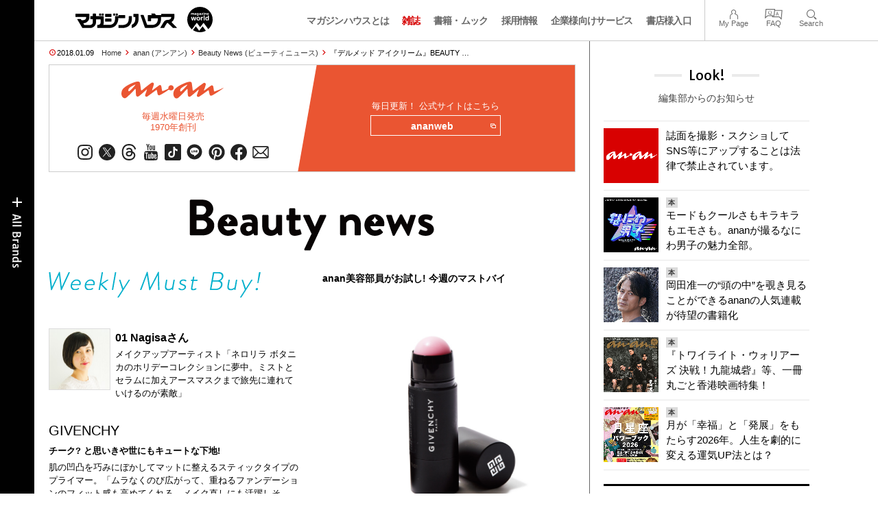

--- FILE ---
content_type: text/html; charset=UTF-8
request_url: https://magazineworld.jp/anan/beauty-news/beauty-2085/
body_size: 20413
content:
<!doctype html><html lang="ja"><head><meta charset="utf-8" /><meta name="viewport" content="width=device-width,initial-scale=1,minimum-scale=1,maximum-scale=1,user-scalable=no"><script>(function(w,d,s,l,i){w[l]=w[l]||[]; w[l].push({"gtm.start": new Date().getTime(),event:"gtm.js"}); var f=d.getElementsByTagName(s)[0],j=d.createElement(s),dl=l!="dataLayer"?"&l="+l:""; j.async=true; j.src="https://www.googletagmanager.com/gtm.js?id="+i+dl; f.parentNode.insertBefore(j,f);})(window,document,"script","dataLayer","GTM-5LFRN5P");</script><link rel="dns-prefetch" href="//www.googletagmanager.com"/><script async src="https://www.googletagmanager.com/gtag/js?id=G-7SQCWWNL20"></script><script> window.dataLayer = window.dataLayer || []; function gtag(){dataLayer.push(arguments);} gtag("js",new Date()); gtag("config","G-7SQCWWNL20"); const google_analytics_tracking_id="G-7SQCWWNL20"; </script><title>『デルメッド　アイクリーム』BEAUTY NEWS 2085号 | Beauty News | マガジンワールド</title>
<link rel='dns-prefetch' href='//img.magazineworld.jp' />
<style id='classic-theme-styles-inline-css' type='text/css'>
/*! This file is auto-generated */
.wp-block-button__link{color:#fff;background-color:#32373c;border-radius:9999px;box-shadow:none;text-decoration:none;padding:calc(.667em + 2px) calc(1.333em + 2px);font-size:1.125em}.wp-block-file__button{background:#32373c;color:#fff;text-decoration:none}
/*# sourceURL=/wp-includes/css/classic-themes.min.css */
</style>
<link rel='stylesheet' id='pii-style-css' href='https://img.magazineworld.jp/css/style-1760280570.css' type='text/css' media='all' />
<link rel='stylesheet' id='dashicons-css' href='https://img.magazineworld.jp/core/fonts/dashicons.min.css' type='text/css' media='all' />
<link rel='stylesheet' id='google-webfonts-css' href='//fonts.googleapis.com/css?family=Tauri|Oswald:700|Questrial' type='text/css' media='all' />
<script type="text/javascript" src="https://img.magazineworld.jp/core/js/jquery.min.js" id="jquery-js"></script>
<script type="text/javascript" src="https://img.magazineworld.jp/core/js/swiper.min.js" id="swiper-js"></script>
<meta name="description" content="くすみ、シワ、たるみなど目元のあらゆるSOSに応えてくれる薬用クリーム。『デルメッド アイクリーム』ほか、今注目したいマストバイアイテムを紹介。" /><meta name="copyright" content="2026 by マガジンワールド"><meta name="robots" content="index, follow, noarchive"><meta name="robots" content="max-image-preview:large"><meta name="format-detection" content="telephone=no"><meta name="apple-mobile-web-app-capable" content="no"><meta name="apple-mobile-web-app-status-bar-style" content="black"><meta name="msapplication-config" content="none"/><meta name="viewport" content="width=device-width,initial-scale=1,minimum-scale=1,maximum-scale=1,user-scalable=no"><meta name="google" value="notranslate"><link rel="icon" type="image/png" href="https://img.magazineworld.jp/core/ico/favicon-16.png"><link rel="icon" type="image/svg+xml" href="https://img.magazineworld.jp/core/ico/favicon-16.svg"><link rel="apple-touch-icon" href="https://img.magazineworld.jp/core/ico/favicon-128.png"><link rel="mask-icon" href="https://img.magazineworld.jp/core/ico/favicon-16.svg" color="#161617"><meta name="theme-color" content="#161617"/><link rel="canonical" href="https://magazineworld.jp/anan/beauty-news/beauty-2085/" /><link rel="alternate" type="application/rss+xml" title="マガジンワールド" href="https://magazineworld.jp/feed/" /><meta property="og:url" content="https://magazineworld.jp/anan/beauty-news/beauty-2085/" /><meta property="og:title" content="『デルメッド　アイクリーム』BEAUTY NEWS 2085号" /><meta property="og:description" content="くすみ、シワ、たるみなど目元のあらゆるSOSに応えてくれる薬用クリーム。『デルメッド アイクリーム』ほか、今注目したいマストバイアイテムを紹介。" /><meta property="og:image" content="https://img.magazineworld.jp/2018/01/27150240/an2085-beauty-02.jpg" /><meta property="og:updated_time" content="1514390733" /><meta property="og:site_name" content="マガジンワールド" /><meta property="og:type" content="article" /><meta property="og:locale" content="ja_JP" /><meta name="twitter:card" content="summary_large_image" /><meta name="twitter:url" content="https://magazineworld.jp/anan/beauty-news/beauty-2085/" /><meta name="twitter:title" content="『デルメッド　アイクリーム』BEAUTY NEWS 2085号" /><meta name="twitter:description" content="くすみ、シワ、たるみなど目元のあらゆるSOSに応えてくれる薬用クリーム。『デルメッド アイクリーム』ほか、今注目したいマストバイアイテムを紹介。" /><meta name="twitter:image" content="https://img.magazineworld.jp/2018/01/27150240/an2085-beauty-02.jpg" /><meta name="twitter:site" content="@magazinehouse" /><meta name="twitter:widgets:csp" content="on" /><meta name="google-site-verification" content="IzyK1r9Ns3sJGdU-IV-MbUg-Y2hEZ8ZQhflj8N6bKDU" /><style type="text/css">body.single-anan-beauty hr.bc-beauty { background:#ea5532;}
.mr10 {margin-right:10px !important;}
</style><script type='text/javascript'> var ajaxurl = "https://magazineworld.jp/core/wp-admin/admin-ajax.php"; </script></head><body class="wp-singular single single-post postid-147059 anan beauty-news"><noscript><iframe src="https://www.googletagmanager.com/ns.html?id=GTM-5LFRN5P" height="0" width="0" style="display:none;visibility:hidden"></iframe></noscript><header class="clearfix">
<div class="wrapper">
<h1 class="site-title"><a href="https://magazineworld.jp" rel="home">マガジンワールド</a></h1>

<nav class="menu-mobile"><ul class="mobile">
<li>
<a class="toggle-header-menu toggle-global-open" href="#"><span class="icon icon-plus"></span>All Brands</span></a>
<a class="toggle-header-menu toggle-global-close" href="#"><span class="icon icon-close-btn"></span></a>
</li>
<li>
<a class="toggle-faq-menu toggle-faq-open" href="#"><span class="icon icon-menu-btn"></span>Menu</span></a>
<a class="toggle-faq-menu toggle-faq-close" href="#"><span class="icon icon-close-btn"></span></a>
</li>
</ul></nav>

<nav class="header">
<ul class="header">
<li class="search-box"><form id="searchform" method="get" action="https://www.google.co.jp/search">
<input type="hidden" name="hl" value="ja">
<input type="hidden" name="num" value="50">
<input type="hidden" name="sitesearch" value="magazineworld.jp">
<input value="" name="q" type="text" id="s" maxlength="99" placeholder="Search">
<button name="submit" value="true"><span class="icon icon-search"></span></button>
</form></li>
<li id="menu-item-115596" class="info menu-item menu-item-type-post_type menu-item-object-page menu-item-115596"><a href="https://magazineworld.jp/info/" class="tracking" data-name="menu_click" data-event="header-global">マガジンハウスとは</a></li>
<li id="menu-item-116421" class="magazines menu-item menu-item-type-post_type menu-item-object-page menu-item-116421"><a href="https://magazineworld.jp/magazines/" class="tracking" data-name="menu_click" data-event="header-global">雑誌</a></li>
<li id="menu-item-114314" class="books menu-item menu-item-type-post_type menu-item-object-page menu-item-114314"><a href="https://magazineworld.jp/books/" class="tracking" data-name="menu_click" data-event="header-global">書籍・ムック</a></li>
<li id="menu-item-169185" class="menu-item menu-item-type-taxonomy menu-item-object-category menu-item-169185"><a href="https://magazineworld.jp/recruit/" class="tracking" data-name="menu_click" data-event="header-global">採用情報</a></li>
<li id="menu-item-125550" class="business menu-item menu-item-type-post_type menu-item-object-page menu-item-125550"><a href="https://magazineworld.jp/business/" class="tracking" data-name="menu_click" data-event="header-global">企業様向けサービス</a></li>
<li id="menu-item-114316" class="shoten menu-item menu-item-type-custom menu-item-object-custom menu-item-114316"><a href="https://shoten.magazineworld.jp" class="tracking" data-name="menu_click" data-event="header-global">書店様入口</a></li>
</ul>
<ul class="faq"><li class="readers"><a href="https://id.magazine.co.jp/mypage">My Page</a></li>
<li id="menu-item-209795" class="faq menu-item menu-item-type-post_type menu-item-object-page menu-item-209795"><a href="https://magazineworld.jp/info/faq/" class="tracking" data-name="menu_click" data-event="header-faq">FAQ</a></li>
<li id="menu-item-114319" class="toggle-search menu-item menu-item-type-custom menu-item-object-custom menu-item-114319"><a href="#" class="tracking" data-name="menu_click" data-event="header-faq">Search</a></li>
</ul>
</nav>
</div>

</header>

<nav class="search-box-wrapper clearfix">
<div class="search-box hide-on-tablet"><form id="searchform" method="get" action="https://www.google.co.jp/search">
<input type="hidden" name="hl" value="ja">
<input type="hidden" name="num" value="50">
<input type="hidden" name="sitesearch" value="magazineworld.jp">
<input value="" name="q" type="text" id="s" maxlength="99" placeholder="Search">
<button name="submit" value="true"><span class="icon icon-search"></span></button>
</form> </div>
</nav>

<main id="top">


<section class="wrapper">
<article>

<ul class="breadcrumb"><li class="date">2018.01.09</li><li class="home"><a href="https://magazineworld.jp/">Home</a></li><li><a href="https://magazineworld.jp/anan/">anan (アンアン)</a></li><li><a href="https://magazineworld.jp/anan/beauty-news/">Beauty News (ビューティニュース)</a></li></li><li>『デルメッド アイクリーム』BEAUTY …</li></ul><section class="category"><nav class="category-header"><summary class="hide">すべての女性の好奇心に応えるウィークリーマガジン</summary><h3 class="category"><a class="tracking" data-event="category-header" href="https://magazineworld.jp/anan/"><img width="150" height="52" src="https://img.magazineworld.jp/core/img/brands/cat-anan.svg" /></a></h3><small class="catchcopy c-anan">毎週水曜日発売<br />1970年創刊</small><ul class="sns-links hide-on-tablet"><li><a class="instagram tracking" data-event="category-header" target="_blank" href="https://www.instagram.com/anan_mag/"><svg viewbox="0 0 24 24"><use href="https://magazineworld.jp/core/ico/svg-social.svg#instagram" /></use></svg></a></li><li><a class="twitter tracking" data-event="category-header" target="_blank" href="https://x.com/anan_mag"><svg viewbox="0 0 24 24"><use href="https://magazineworld.jp/core/ico/svg-social.svg#twitter" /></use></svg></a></li><li><a class="threads tracking" data-event="category-header" target="_blank" href="https://www.threads.com/@anan_mag"><svg viewbox="0 0 24 24"><use href="https://magazineworld.jp/core/ico/svg-social.svg#threads" /></use></svg></a></li><li><a class="youtube tracking" data-event="category-header" target="_blank" href="https://www.youtube.com/@anan_magazine"><svg viewbox="0 0 24 24"><use href="https://magazineworld.jp/core/ico/svg-social.svg#youtube" /></use></svg></a></li><li><a class="tiktok tracking" data-event="category-header" target="_blank" href="https://www.tiktok.com/@anan_mag"><svg viewbox="0 0 24 24"><use href="https://magazineworld.jp/core/ico/svg-social.svg#tiktok" /></use></svg></a></li><li><a class="line tracking" data-event="category-header" target="_blank" href="https://line.me/R/ti/p/@oa-ananweb?from=page&openQrModal=true&searchId=oa-ananweb"><svg viewbox="0 0 24 24"><use href="https://magazineworld.jp/core/ico/svg-social.svg#line" /></use></svg></a></li><li><a class="pinterest tracking" data-event="category-header" target="_blank" href="https://www.pinterest.jp/anan_mag/"><svg viewbox="0 0 24 24"><use href="https://magazineworld.jp/core/ico/svg-social.svg#pinterest" /></use></svg></a></li><li><a class="facebook tracking" data-event="category-header" target="_blank" href="https://www.facebook.com/magazine.anan"><svg viewbox="0 0 24 24"><use href="https://magazineworld.jp/core/ico/svg-social.svg#facebook" /></use></svg></a></li><li><a class="newsletter tracking" data-event="category-header" target="_blank" href="https://id.magazine.co.jp"><svg viewbox="0 0 24 24"><use href="https://magazineworld.jp/core/ico/svg-social.svg#newsletter" /></use></svg></a></li></ul></nav><nav class="category-links bc-anan"><ul class="site-links"><li><small>毎日更新！ 公式サイトはこちら</small></li><li><a class="tracking" data-event="category-header" href="https://ananweb.jp">ananweb<i class="icon icon-blank"></i></a></li></ul></nav></section><ul class="sns-links show-on-tablet"><li><a class="instagram tracking" data-event="category-header" target="_blank" href="https://www.instagram.com/anan_mag/"><svg viewbox="0 0 24 24"><use href="https://magazineworld.jp/core/ico/svg-social.svg#instagram" /></use></svg></a></li><li><a class="twitter tracking" data-event="category-header" target="_blank" href="https://x.com/anan_mag"><svg viewbox="0 0 24 24"><use href="https://magazineworld.jp/core/ico/svg-social.svg#twitter" /></use></svg></a></li><li><a class="threads tracking" data-event="category-header" target="_blank" href="https://www.threads.com/@anan_mag"><svg viewbox="0 0 24 24"><use href="https://magazineworld.jp/core/ico/svg-social.svg#threads" /></use></svg></a></li><li><a class="youtube tracking" data-event="category-header" target="_blank" href="https://www.youtube.com/@anan_magazine"><svg viewbox="0 0 24 24"><use href="https://magazineworld.jp/core/ico/svg-social.svg#youtube" /></use></svg></a></li><li><a class="tiktok tracking" data-event="category-header" target="_blank" href="https://www.tiktok.com/@anan_mag"><svg viewbox="0 0 24 24"><use href="https://magazineworld.jp/core/ico/svg-social.svg#tiktok" /></use></svg></a></li><li><a class="line tracking" data-event="category-header" target="_blank" href="https://line.me/R/ti/p/@oa-ananweb?from=page&openQrModal=true&searchId=oa-ananweb"><svg viewbox="0 0 24 24"><use href="https://magazineworld.jp/core/ico/svg-social.svg#line" /></use></svg></a></li><li><a class="pinterest tracking" data-event="category-header" target="_blank" href="https://www.pinterest.jp/anan_mag/"><svg viewbox="0 0 24 24"><use href="https://magazineworld.jp/core/ico/svg-social.svg#pinterest" /></use></svg></a></li><li><a class="facebook tracking" data-event="category-header" target="_blank" href="https://www.facebook.com/magazine.anan"><svg viewbox="0 0 24 24"><use href="https://magazineworld.jp/core/ico/svg-social.svg#facebook" /></use></svg></a></li><li><a class="newsletter tracking" data-event="category-header" target="_blank" href="https://id.magazine.co.jp"><svg viewbox="0 0 24 24"><use href="https://magazineworld.jp/core/ico/svg-social.svg#newsletter" /></use></svg></a></li></ul>
<h1 class="the_title hide">『デルメッド　アイクリーム』BEAUTY NEWS 2085号</h1>
<div class="the_content"><div class="mt40 mb30"><img decoding="async" src="https://img.magazineworld.jp/2015/05/beauty_news_ttl.png" alt="BEAUTY NEWS" /></div>
<div class="column-2"><img decoding="async" src="https://img.magazineworld.jp/2015/05/beauty_news_sttl.png" class="f_left mr10" alt="Weekly must buy" /></div><div class="column-2 last"><div class="strong ft14">anan美容部員がお試し! 今週のマストバイ</div></div><br class="clear" /><div class="mt10">&nbsp;</div>
<div class="column-2"><img decoding="async" src="https://img.magazineworld.jp/2014/11/anan_beauty_member01.jpg" alt="01 Nagisaさん" width="90" height="90" class="border f_left" /><strong>01 Nagisaさん</strong>
<div class="ft11">メイクアップアーティスト「ネロリラ ボタニカのホリデーコレクションに夢中。ミストとセラムに加えアースマスクまで旅先に連れていけるのが素敵」</div>
<div class="ft20 mt30">GIVENCHY</div>
<div class="ft13 strong mt5 mb5">チーク? と思いきや世にもキュートな下地!</div>
<div class="ft11">肌の凹凸を巧みにぼかしてマットに整えるスティックタイプのプライマー。「ムラなくのび広がって、重ねるファンデーションのフィット感も高めてくれる。メイク直しにも活躍しそう」。マット＆ブラー・タッチ￥5,400 限定発売中（パルファム ジバンシイ&#x260e;03･3264･3941）</div>
</div>
<div class="column-2 last">
<img decoding="async" src="https://img.magazineworld.jp/2018/01/27150238/an2085-beauty-01.jpg" alt="マット＆ブラー・タッチ￥5,400 限定発売中（パルファム ジバンシイTEL：03･3264･3941）" />
</div>
<p><br class="clear"/></p>
<hr class="mt30 mb30"/>
<div class="column-2"><img decoding="async" src="https://img.magazineworld.jp/2013/10/anan_beauty_member10.jpg" alt="10 小西さやかさん" width="90" height="90" class="border f_left" /><strong>10 小西さやかさん</strong>
<div class="ft11">コスメコンシェルジュ「シャロンのキャノンパフがとにかく優秀。ぷにゅぷにゅ感が気持ちよくて、どんなファンデーションもキレイにつけられます」</div>
<div class="ft20 mt30">DERMED</div>
<div class="ft13 strong mt5 mb5">フレッシュな目元にアプローチ!</div>
<div class="ft11">くすみ、シワ、たるみなど目元のあらゆるSOSに応えてくれる薬用クリーム。「なめらかなテクスチャーで肌になじませた瞬間に浸透。しぼんでいたまぶたが、ふっくら！」。使い続けるうちにクマも改善。アイクリーム［医薬部外品］15g￥7,000（三省製薬&#x260e;0120･847･447）</div>
</div>
<div class="column-2 last">
<img decoding="async" src="https://img.magazineworld.jp/2018/01/27150240/an2085-beauty-02.jpg" alt="アイクリーム［医薬部外品］15g￥7,000（三省製薬TEL：0120･847･447）" />
</div>
<p><br class="clear"/></p>
<hr class="mt30 mb30"/>
<div class="column-2"><img decoding="async" src="https://img.magazineworld.jp/2014/12/anan_beauty_member06.jpg" alt="06 木下あおいさん" width="90" height="90" class="border f_left" /><strong>06 木下あおいさん</strong>
<div class="ft11">インナービューティープランナー「2月に、体の内側から輝く女性を目指せる『美腸きらきら会』を開催。発酵×旬の野菜のバレンタインパーティに、ぜひ！」</div>
<div class="ft20 mt30">RMK</div>
<div class="ft13 strong mt5 mb5">シックで軽やかな春色のまなざしに。</div>
<div class="ft11">マットとパール、2つの質感のアイシャドウがセットに。「まぶたに密着するウォータータイプ。マットを主役に黒目の上や下まぶたにパールカラーを添えることで目元が洗練」。Wウォーターアイズ カラーインク（上から04、07）各￥3,800（RMK DivisionTEL：0120･988･271）</div>
</div>
<div class="column-2 last">
<img decoding="async" src="https://img.magazineworld.jp/2018/01/27150243/an2085-beauty-03.jpg" alt="Wウォーターアイズ カラーインク（上から04、07）各￥3,800（RMK Division&#x260e;0120･988･271）" />
</div>
<p><br class="clear"/></p>
<div class="mt30"></div>
<hr class="box bc-beauty"/>

</div>



<nav class="sns sns-share clearfix scroll-fade-in"><ul><li><h3 class="share">Share</h3></li><li class="facebook tracking"><a href="https://www.facebook.com/sharer/sharer.php?u=https%3A%2F%2Fmagazineworld.jp%2Fanan%2Fbeauty-news%2Fbeauty-2085%2F" data-name="sns_share_click" data-event="sns-share-facebook" target="_blank"><svg viewbox="0 0 24 24"><use href="https://magazineworld.jp/core/ico/svg-social.svg#facebook" /></use></svg></a></li><li class="twitter tracking"><a href="https://twitter.com/intent/tweet?source=https%3A%2F%2Fmagazineworld.jp%2Fanan%2Fbeauty-news%2Fbeauty-2085%2F&text=%E3%80%8E%E3%83%87%E3%83%AB%E3%83%A1%E3%83%83%E3%83%89%E3%80%80%E3%82%A2%E3%82%A4%E3%82%AF%E3%83%AA%E3%83%BC%E3%83%A0%E3%80%8FBEAUTY+NEWS+2085%E5%8F%B7+%7C+Beauty+News+%7C+%E3%83%9E%E3%82%AC%E3%82%B8%E3%83%B3%E3%83%AF%E3%83%BC%E3%83%AB%E3%83%89:%20https%3A%2F%2Fmagazineworld.jp%2Fanan%2Fbeauty-news%2Fbeauty-2085%2F" data-name="sns_share_click" data-event="sns-share-facebook" target="_blank"><svg viewbox="0 0 24 24"><use href="https://magazineworld.jp/core/ico/svg-social.svg#twitter" /></use></svg></a></li></ul></nav></article><aside class="sidebar-clone show-on-tablet"><div class="look-clone"></div></aside><article><script type="text/javascript"> jQuery(document).ready(function ($) {$(".look-clone").append($("section.look").clone()); });</script><section class="related hide-more"><nav class="section-header"><a href="https://magazineworld.jp/anan/beauty-news/"><h3 class="section">Beauty News</h3><p class="subline">ビューティニュース</p></a></nav><ul class="list related"><li><a class="tracking list" data-event="related-posts" href="https://magazineworld.jp/anan/beauty-news/beauty-2265/">『オペラ リップティント N』BEAUTY NEWS 2265号 <span class="date"> &mdash; 2021.09.07</span></a></li><li><a class="tracking list" data-event="related-posts" href="https://magazineworld.jp/anan/beauty-news/beauty-2264/">『ポール ＆ ジョー ボーテ モイスチュアライジング ファンデーション プライマー』 … <span class="date"> &mdash; 2021.08.31</span></a></li><li><a class="tracking list" data-event="related-posts" href="https://magazineworld.jp/anan/beauty-news/beauty-2261/">『ビーエー ハイドレイティング カラークリーム』BEAUTY NEWS 2261号 <span class="date"> &mdash; 2021.08.03</span></a></li><li><a class="tracking list" data-event="related-posts" href="https://magazineworld.jp/anan/beauty-news/beauty-2260/">『キャンメイク パーフェクトセラムBBクリーム』BEAUTY NEWS 2260号 <span class="date"> &mdash; 2021.07.27</span></a></li><li><a class="tracking list" data-event="related-posts" href="https://magazineworld.jp/anan/beauty-news/beauty-2259/">『ファシオ パウダリーティント アイブロウ』BEAUTY NEWS 2259号 <span class="date"> &mdash; 2021.07.20</span></a></li><li><a class="tracking list" data-event="related-posts" href="https://magazineworld.jp/anan/beauty-news/beauty-2258/">『シシ アイムユアヒーロー』BEAUTY NEWS 2258号 <span class="date"> &mdash; 2021.07.13</span></a></li><li><a class="tracking list" data-event="related-posts" href="https://magazineworld.jp/anan/beauty-news/beauty-2257/">『ロクシタン アクアカクタスヴァーベナ コンフォーティングボディジェル』BEAUTY … <span class="date"> &mdash; 2021.07.06</span></a></li><li><a class="tracking list" data-event="related-posts" href="https://magazineworld.jp/anan/beauty-news/beauty-2256/">『ニールズヤード レメディーズ シーウィード＆アルニカ バスソルト』BEAUTY N … <span class="date"> &mdash; 2021.06.29</span></a></li><li><a class="tracking list" data-event="related-posts" href="https://magazineworld.jp/anan/beauty-news/beauty-2255/">『ヴィセ アヴァン シングルアイカラー』BEAUTY NEWS 2255号 <span class="date"> &mdash; 2021.06.22</span></a></li><li><a class="tracking list" data-event="related-posts" href="https://magazineworld.jp/anan/beauty-news/beauty-2254/">『TK ビューティキープ フェイスパウダー』BEAUTY NEWS 2254号 <span class="date"> &mdash; 2021.06.15</span></a></li><li><a class="tracking list" data-event="related-posts" href="https://magazineworld.jp/anan/beauty-news/beauty-2253/">『デュウ クリアクレイフォンデュ』BEAUTY NEWS 2253号 <span class="date"> &mdash; 2021.06.08</span></a></li><li><a class="tracking list" data-event="related-posts" href="https://magazineworld.jp/anan/beauty-news/beauty-2252/">『トゥー フェイスド　テディ ベア アイシャドウ パレット』BEAUTY NEWS  … <span class="date"> &mdash; 2021.06.01</span></a></li><li><a class="tracking list" data-event="related-posts" href="https://magazineworld.jp/anan/beauty-news/beauty-2251/">『アナ スイ　ウォーター パウダー 200』BEAUTY NEWS 2251号 <span class="date"> &mdash; 2021.05.25</span></a></li><li><a class="tracking list" data-event="related-posts" href="https://magazineworld.jp/anan/beauty-news/beauty-2250/">『シャネル　ルージュ ココ フラッシュ』BEAUTY NEWS 2250号 <span class="date"> &mdash; 2021.05.18</span></a></li><li><a class="tracking list" data-event="related-posts" href="https://magazineworld.jp/anan/beauty-news/beauty-2249/">『ソフィーナ　ベースケア セラム〈土台美容液〉リフレッシュタイプ、インターリンク セ … <span class="date"> &mdash; 2021.05.11</span></a></li><li><a class="tracking list" data-event="related-posts" href="https://magazineworld.jp/anan/beauty-news/beauty-2248/">『パンテーン　PRO-V ミセラーシリーズ ピュア＆クレンズ シャンプー』BEAUT … <span class="date"> &mdash; 2021.04.27</span></a></li><li><a class="tracking list" data-event="related-posts" href="https://magazineworld.jp/anan/beauty-news/beauty-2246/">『イグニス イオ　アニバーサリー コフレ 2021』BEAUTY NEWS 2246 … <span class="date"> &mdash; 2021.04.13</span></a></li><li><a class="tracking list" data-event="related-posts" href="https://magazineworld.jp/anan/beauty-news/beauty-2245/">『クリニーク　モイスチャー サージ ジェルクリーム』BEAUTY NEWS 2245 … <span class="date"> &mdash; 2021.04.06</span></a></li><li><a class="tracking list" data-event="related-posts" href="https://magazineworld.jp/anan/beauty-news/beauty-2244/">『イプサ　リップスティック LE』BEAUTY NEWS 2244号 <span class="date"> &mdash; 2021.03.30</span></a></li><li><a class="tracking list" data-event="related-posts" href="https://magazineworld.jp/anan/beauty-news/beauty-2243/">『ナーズ　エアーマット ブラッシュ』BEAUTY NEWS 2243号 <span class="date"> &mdash; 2021.03.23</span></a></li><li><a class="tracking list" data-event="related-posts" href="https://magazineworld.jp/anan/beauty-news/beauty-2242/">『ロレアルパリ　インファリブル ラスティング プライマー』BEAUTY NEWS 2 … <span class="date"> &mdash; 2021.03.16</span></a></li><li><a class="tracking list" data-event="related-posts" href="https://magazineworld.jp/anan/beauty-news/beauty-2241/">『コスメデコルテ　トーンパーフェクティング パレット』BEAUTY NEWS 224 … <span class="date"> &mdash; 2021.03.09</span></a></li><li><a class="tracking list" data-event="related-posts" href="https://magazineworld.jp/anan/beauty-news/beauty-2240/">『レ ・メルヴェイユーズ ラデュレ　フェイス カラー サクラ』BEAUTY NEWS … <span class="date"> &mdash; 2021.03.02</span></a></li><li><a class="tracking list" data-event="related-posts" href="https://magazineworld.jp/anan/beauty-news/beauty-2238/">『イミュノ　アドバンスド エッセン スオイル WH』BEAUTY NEWS 2238 … <span class="date"> &mdash; 2021.02.16</span></a></li><li><a class="tracking list" data-event="related-posts" href="https://magazineworld.jp/anan/beauty-news/beauty-2237/">『ファンケル　ブライトカラフルボール、クリーム＆パウダーアイカラー』BEAUTY N … <span class="date"> &mdash; 2021.02.09</span></a></li><li><a class="tracking list" data-event="related-posts" href="https://magazineworld.jp/anan/beauty-news/beauty-2236/">『雪肌精　クリアウェルネス UV ディフェンス ミルク』BEAUTY NEWS 22 … <span class="date"> &mdash; 2021.02.02</span></a></li><li><a class="tracking list" data-event="related-posts" href="https://magazineworld.jp/anan/beauty-news/beauty-2235/">『ジバンシイ　プリズム・リーブル No.1』BEAUTY NEWS 2235号 <span class="date"> &mdash; 2021.01.26</span></a></li><li><a class="tracking list" data-event="related-posts" href="https://magazineworld.jp/anan/beauty-news/beauty-2234/">『アクアレーベル　スペシャルジェルクリーム N』BEAUTY NEWS 2234号 <span class="date"> &mdash; 2021.01.19</span></a></li><li><a class="tracking list" data-event="related-posts" href="https://magazineworld.jp/anan/beauty-news/beauty-2233/">『フローラノーティス ジルスチュアート　チェリーブロッサム ソリッドパフューム』BE … <span class="date"> &mdash; 2021.01.12</span></a></li><li><a class="tracking list" data-event="related-posts" href="https://magazineworld.jp/anan/beauty-news/beauty-2232/">『ポール ＆ ジョー ボーテ　アイカラー CS』BEAUTY NEWS 2232号 <span class="date"> &mdash; 2021.01.05</span></a></li><li><a class="tracking list" data-event="related-posts" href="https://magazineworld.jp/anan/beauty-news/beauty-2231/">『ランコム　ラプソリュ ルージュIM』BEAUTY NEWS 2231号 <span class="date"> &mdash; 2020.12.24</span></a></li><li><a class="tracking list" data-event="related-posts" href="https://magazineworld.jp/anan/beauty-news/beauty-2230/">anan美容担当が選ぶ　2020下半期 Hit Cosmetics　Skin Car … <span class="date"> &mdash; 2020.12.15</span></a></li><li><a class="tracking list" data-event="related-posts" href="https://magazineworld.jp/anan/beauty-news/beauty-2229/">anan美容担当が選ぶ　2020下半期 Hit Cosmetics　Make-up編 … <span class="date"> &mdash; 2020.12.08</span></a></li><li><a class="tracking list" data-event="related-posts" href="https://magazineworld.jp/anan/beauty-news/beauty-2228/">『レブロン　カラーステイ グレイズ スティック』BEAUTY NEWS 2228号 <span class="date"> &mdash; 2020.12.01</span></a></li><li><a class="tracking list" data-event="related-posts" href="https://magazineworld.jp/anan/beauty-news/beauty-2227/">『雪肌精　クリアウェルネス ホイップ シールド クリーム』BEAUTY NEWS 2 … <span class="date"> &mdash; 2020.11.24</span></a></li><li><a class="tracking list" data-event="related-posts" href="https://magazineworld.jp/anan/beauty-news/beauty-2226/">『ルナソル　マージングカラーアイズ』BEAUTY NEWS 2226号 <span class="date"> &mdash; 2020.11.17</span></a></li><li><a class="tracking list" data-event="related-posts" href="https://magazineworld.jp/anan/beauty-news/beauty-2225/">『パンテーン　ウェザー プルーフ トリートメント』BEAUTY NEWS 2225号 <span class="date"> &mdash; 2020.11.10</span></a></li><li><a class="tracking list" data-event="related-posts" href="https://magazineworld.jp/anan/beauty-news/beauty-2222/">『ドルチェ&#038;ガッバーナ　シャイニッシモ ハイシャインリップラッカー』BEA … <span class="date"> &mdash; 2020.10.20</span></a></li><li><a class="tracking list" data-event="related-posts" href="https://magazineworld.jp/anan/beauty-news/beauty-2221/">今すぐ予約しなくちゃ&hearts;︎　限定コフレ 2020　BEAUTY NEWS … <span class="date"> &mdash; 2020.10.13</span></a></li><li><a class="tracking list" data-event="related-posts" href="https://magazineworld.jp/anan/beauty-news/beauty-2220/">『ヴィセ　リシェ フィルタースキン ファンデーション』BEAUTY NEWS 222 … <span class="date"> &mdash; 2020.10.06</span></a></li><li><a class="tracking list" data-event="related-posts" href="https://magazineworld.jp/anan/beauty-news/beauty-2219/">『パンテーン　ミラクルズ カラーシャイン カプセルミックスクリーム』BEAUTY N … <span class="date"> &mdash; 2020.09.29</span></a></li><li><a class="tracking list" data-event="related-posts" href="https://magazineworld.jp/anan/beauty-news/beauty-2218/">『キュレル　モイストリペア アイクリーム』BEAUTY NEWS 2218号 <span class="date"> &mdash; 2020.09.22</span></a></li><li><a class="tracking list" data-event="related-posts" href="https://magazineworld.jp/anan/beauty-news/beauty-2217/">『カルテ　ヒルドイド モイスチュア インストール』BEAUTY NEWS 2217号 <span class="date"> &mdash; 2020.09.15</span></a></li><li><a class="tracking list" data-event="related-posts" href="https://magazineworld.jp/anan/beauty-news/beauty-2216/">『ザ パブリック オーガニック　スーパーバウンシーディープモイスト シャンプー、トリ … <span class="date"> &mdash; 2020.09.08</span></a></li><li><a class="tracking list" data-event="related-posts" href="https://magazineworld.jp/anan/beauty-news/beauty-2215/">『クリニーク　マイ ハッピー』BEAUTY NEWS 2215号 <span class="date"> &mdash; 2020.09.01</span></a></li><li><a class="tracking list" data-event="related-posts" href="https://magazineworld.jp/anan/beauty-news/beauty-2214/">『NARS　オーガズムX チークパレット』BEAUTY NEWS 2214号 <span class="date"> &mdash; 2020.08.25</span></a></li><li><a class="tracking list" data-event="related-posts" href="https://magazineworld.jp/anan/beauty-news/beauty-2212/">『クラランス　ジョリルージュ クレヨン』BEAUTY NEWS 2212号 <span class="date"> &mdash; 2020.08.04</span></a></li><li><a class="tracking list" data-event="related-posts" href="https://magazineworld.jp/anan/beauty-news/beauty-2211/">『ポール ＆ ジョー　リップスティック N 505』BEAUTY NEWS 2211 … <span class="date"> &mdash; 2020.07.28</span></a></li><li><a class="tracking list" data-event="related-posts" href="https://magazineworld.jp/anan/beauty-news/beauty-2210/">『マキアージュ　スノービューティー ホワイトニングフェイスパウダー 2020』BEA … <span class="date"> &mdash; 2020.07.21</span></a></li><li><a class="tracking list" data-event="related-posts" href="https://magazineworld.jp/anan/beauty-news/beauty-2209/">『レブロン　キス クラウド ブロッテッド リップ カラー』BEAUTY NEWS 2 … <span class="date"> &mdash; 2020.07.14</span></a></li><li><a class="tracking list" data-event="related-posts" href="https://magazineworld.jp/anan/beauty-news/beauty-2208/">『ロクシタン　ヴァーベナアイシーレッグムース』BEAUTY NEWS 2208号 <span class="date"> &mdash; 2020.07.07</span></a></li><li><a class="tracking list" data-event="related-posts" href="https://magazineworld.jp/anan/beauty-news/beauty-2207/">『江原道　マイファンスィー UVミネラル クリーム ブラッシュ 202 ヘルシーコー … <span class="date"> &mdash; 2020.06.30</span></a></li><li><a class="tracking list" data-event="related-posts" href="https://magazineworld.jp/anan/beauty-news/beauty-2206/">『アリィー　ニュアンスチェンジUV ジェル ハッピーシェア』BEAUTY NEWS  … <span class="date"> &mdash; 2020.06.23</span></a></li><li><a class="tracking list" data-event="related-posts" href="https://magazineworld.jp/anan/beauty-news/beauty-2205/">anan美容担当が選ぶ　2020上半期 Hit Cosmetics　スキンケア編　B … <span class="date"> &mdash; 2020.06.16</span></a></li><li><a class="tracking list" data-event="related-posts" href="https://magazineworld.jp/anan/beauty-news/beauty-2204/">『シャネル　レ ベージュ パレット ルガー ル ウォーム』BEAUTY NEWS 2 … <span class="date"> &mdash; 2020.06.09</span></a></li><li><a class="tracking list" data-event="related-posts" href="https://magazineworld.jp/anan/beauty-news/beauty-2203/">スタッフ一押し!　2020上半期 Hit Cosmetics　BEAUTY NEWS … <span class="date"> &mdash; 2020.06.02</span></a></li><li><a class="tracking list" data-event="related-posts" href="https://magazineworld.jp/anan/beauty-news/beauty-2202/">『ポール &#038; ジョー　アフターサン オイル、ジェル』BEAUTY NEWS … <span class="date"> &mdash; 2020.05.26</span></a></li><li><a class="tracking list" data-event="related-posts" href="https://magazineworld.jp/anan/beauty-news/beauty-2201/">『インテグレート　ナチュラルステイアイブロウ』BEAUTY NEWS 2201号 <span class="date"> &mdash; 2020.05.19</span></a></li><li><a class="tracking list" data-event="related-posts" href="https://magazineworld.jp/anan/beauty-news/beauty-2199/">『アユーラ　ラスティングパウダー』BEAUTY NEWS 2199号 <span class="date"> &mdash; 2020.05.06</span></a></li><li><a class="tracking list" data-event="related-posts" href="https://magazineworld.jp/anan/beauty-news/beauty-2198/">『アドライズ　オーバーナイトジェル』BEAUTY NEWS 2198号 <span class="date"> &mdash; 2020.04.21</span></a></li><li><a class="tracking list" data-event="related-posts" href="https://magazineworld.jp/anan/beauty-news/beauty-2197/">『マキアージュ　ドラマティックジェリーリキッド』BEAUTY NEWS 2197号 <span class="date"> &mdash; 2020.04.14</span></a></li><li><a class="tracking list" data-event="related-posts" href="https://magazineworld.jp/anan/beauty-news/beauty-2196/">『シャネル　ルージュ ココ フラッシュ』BEAUTY NEWS 2196号 <span class="date"> &mdash; 2020.04.07</span></a></li><li><a class="tracking list" data-event="related-posts" href="https://magazineworld.jp/anan/beauty-news/beauty-2195/">『カバーマーク　スキンブライト クリーム』BEAUTY NEWS 2195号 <span class="date"> &mdash; 2020.03.31</span></a></li><li><a class="tracking list" data-event="related-posts" href="https://magazineworld.jp/anan/beauty-news/beauty-2194/">『アクセーヌ　スキンカラーコントロール』BEAUTY NEWS 2194号 <span class="date"> &mdash; 2020.03.24</span></a></li><li><a class="tracking list" data-event="related-posts" href="https://magazineworld.jp/anan/beauty-news/beauty-2193/">『エスプリーク　セレクト アイカラー N』BEAUTY NEWS 2193号 <span class="date"> &mdash; 2020.03.17</span></a></li><li><a class="tracking list" data-event="related-posts" href="https://magazineworld.jp/anan/beauty-news/beauty-2192/">『ジルスチュアート　ハピネスメッセージ リップバーム ロージーズ』BEAUTY NE … <span class="date"> &mdash; 2020.03.10</span></a></li><li><a class="tracking list" data-event="related-posts" href="https://magazineworld.jp/anan/beauty-news/beauty-2189/">『草花木果　薬用洗顔フォーム』BEAUTY NEWS 2189号 <span class="date"> &mdash; 2020.02.18</span></a></li><li><a class="tracking list" data-event="related-posts" href="https://magazineworld.jp/anan/beauty-news/beauty-2188/">『ロクシタン　デリシャス&#038;フルーティー リップオイル』BEAUTY NEW … <span class="date"> &mdash; 2020.02.11</span></a></li><li><a class="tracking list" data-event="related-posts" href="https://magazineworld.jp/anan/beauty-news/beauty-2187/">『アオテア　マヌカハニー500＋MGO＆マヌカオイル マスク』BEAUTY NEWS … <span class="date"> &mdash; 2020.02.04</span></a></li><li><a class="tracking list" data-event="related-posts" href="https://magazineworld.jp/anan/beauty-news/beauty-2186/">『アナ スイ　フェイスカラー 304』BEAUTY NEWS 2186号 <span class="date"> &mdash; 2020.01.28</span></a></li><li><a class="tracking list" data-event="related-posts" href="https://magazineworld.jp/anan/beauty-news/beauty-2185/">『オペラ　リップティント N』BEAUTY NEWS 2185号 <span class="date"> &mdash; 2020.01.21</span></a></li><li><a class="tracking list" data-event="related-posts" href="https://magazineworld.jp/anan/beauty-news/beauty-2184/">『イプサ　ターゲットエフェクト アドバンスト G』BEAUTY NEWS 2184号 <span class="date"> &mdash; 2020.01.14</span></a></li><li><a class="tracking list" data-event="related-posts" href="https://magazineworld.jp/anan/beauty-news/beauty-2183/">『デルメッド　ナイトリッチ』BEAUTY NEWS 2183号 <span class="date"> &mdash; 2020.01.07</span></a></li><li><a class="tracking list" data-event="related-posts" href="https://magazineworld.jp/anan/beauty-news/beauty-2182/">『シャネル　ル リフト クレーム ユー』BEAUTY NEWS 2182号 <span class="date"> &mdash; 2019.12.24</span></a></li><li><a class="tracking list" data-event="related-posts" href="https://magazineworld.jp/anan/beauty-news/beauty-2181/">anan美容担当者が選ぶ　Best Hit Cosmetics 2019　スキンケア … <span class="date"> &mdash; 2019.12.17</span></a></li><li><a class="tracking list" data-event="related-posts" href="https://magazineworld.jp/anan/beauty-news/beauty-2180/">anan美容担当者が選ぶ　Best Hit Cosmetics 2019　メイクアッ … <span class="date"> &mdash; 2019.12.10</span></a></li><li><a class="tracking list" data-event="related-posts" href="https://magazineworld.jp/anan/beauty-news/beauty-2179/">『レブロン　バームステイン、マット バーム』BEAUTY NEWS 2179号 <span class="date"> &mdash; 2019.12.03</span></a></li><li><a class="tracking list" data-event="related-posts" href="https://magazineworld.jp/anan/beauty-news/beauty-2178/">『レ・メルヴェイユーズ ラデュレ　リミテッド エディション ローズ ラデュレ 101 … <span class="date"> &mdash; 2019.11.26</span></a></li><li><a class="tracking list" data-event="related-posts" href="https://magazineworld.jp/anan/beauty-news/beauty-2177/">『エスプリーク ジューシー クッション ルージュ』BEAUTY NEWS 2177号 <span class="date"> &mdash; 2019.11.19</span></a></li><li><a class="tracking list" data-event="related-posts" href="https://magazineworld.jp/anan/beauty-news/beauty-2176/">『ヴィセ　リシェ フォギーオンチークス』BEAUTY NEWS 2176号 <span class="date"> &mdash; 2019.11.12</span></a></li><li><a class="tracking list" data-event="related-posts" href="https://magazineworld.jp/anan/beauty-news/beauty-2174/">『est　エスト ザ グローイング クリームメークアップ』BEAUTY NEWS 2 … <span class="date"> &mdash; 2019.10.29</span></a></li><li><a class="tracking list" data-event="related-posts" href="https://magazineworld.jp/anan/beauty-news/beauty-2173/">『リンメル　ショコラスウィート アイズ MO』BEAUTY NEWS 2173号 <span class="date"> &mdash; 2019.10.22</span></a></li><li><a class="tracking list" data-event="related-posts" href="https://magazineworld.jp/anan/beauty-news/beauty-2172/">『カバーマーク　モイスチュアコート ジェル』BEAUTY NEWS 2172号 <span class="date"> &mdash; 2019.10.15</span></a></li><li><a class="tracking list" data-event="related-posts" href="https://magazineworld.jp/anan/beauty-news/beauty-2171/">今すぐ予約しなくちゃ&hearts;︎　限定コフレ 2019　BEAUTY NEWS … <span class="date"> &mdash; 2019.10.08</span></a></li><li><a class="tracking list" data-event="related-posts" href="https://magazineworld.jp/anan/beauty-news/beauty-2170/">『シャネル　ルージュアリュール インク メタリック』BEAUTY NEWS 2170 … <span class="date"> &mdash; 2019.10.01</span></a></li><li><a class="tracking list" data-event="related-posts" href="https://magazineworld.jp/anan/beauty-news/beauty-2169/">『エレガンス　モデリング カラーアップ ベース』BEAUTY NEWS 2169号 <span class="date"> &mdash; 2019.09.24</span></a></li><li><a class="tracking list" data-event="related-posts" href="https://magazineworld.jp/anan/beauty-news/beauty-2167/">『ロクシタン　イモーテル プレシューズセラム』BEAUTY NEWS 2167号 <span class="date"> &mdash; 2019.09.10</span></a></li><li><a class="tracking list" data-event="related-posts" href="https://magazineworld.jp/anan/beauty-news/beauty-2166/">『クリニーク　フレッシュプレスト MD リペア クリーム』BEAUTY NEWS 2 … <span class="date"> &mdash; 2019.09.03</span></a></li><li><a class="tracking list" data-event="related-posts" href="https://magazineworld.jp/anan/beauty-news/beauty-2165/">『エピステーム　アイパーフェクトショットa』BEAUTY NEWS 2165号 <span class="date"> &mdash; 2019.08.27</span></a></li><li><a class="tracking list" data-event="related-posts" href="https://magazineworld.jp/anan/beauty-news/beauty-2164/">『イプサ　セラム 0』BEAUTY NEWS 2164号 <span class="date"> &mdash; 2019.08.20</span></a></li><li><a class="tracking list" data-event="related-posts" href="https://magazineworld.jp/anan/beauty-news/beauty-2163/">『ロクシタン　センスレシピ』BEAUTY NEWS 2163号 <span class="date"> &mdash; 2019.08.06</span></a></li><li><a class="tracking list" data-event="related-posts" href="https://magazineworld.jp/anan/beauty-news/beauty-2162/">『アユーラ　スフレケアカラーズ』BEAUTY NEWS 2162号 <span class="date"> &mdash; 2019.07.30</span></a></li><li><a class="tracking list" data-event="related-posts" href="https://magazineworld.jp/anan/beauty-news/beauty-2161/">『キュレル　リップケア バーム』BEAUTY NEWS 2161号 <span class="date"> &mdash; 2019.07.23</span></a></li><li><a class="tracking list" data-event="related-posts" href="https://magazineworld.jp/anan/beauty-news/beauty-2160/">『ルルルン プレシャス　シートマスク　WHITE、RED、GREEN』BEAUTY  … <span class="date"> &mdash; 2019.07.16</span></a></li><li><a class="tracking list" data-event="related-posts" href="https://magazineworld.jp/anan/beauty-news/beauty-2159/">『ドクターシーラボ　パーフェクトルースパウダー』BEAUTY NEWS 2159号 <span class="date"> &mdash; 2019.07.09</span></a></li><li><a class="tracking list" data-event="related-posts" href="https://magazineworld.jp/anan/beauty-news/beauty-2158/">『ディオール バックステージフェイス グロウ パレット』BEAUTY NEWS 21 … <span class="date"> &mdash; 2019.07.02</span></a></li><li><a class="tracking list" data-event="related-posts" href="https://magazineworld.jp/anan/beauty-news/beauty-2157/">『シャネル　レ キャトル オンブル』BEAUTY NEWS 2157号 <span class="date"> &mdash; 2019.06.25</span></a></li><li><a class="tracking list" data-event="related-posts" href="https://magazineworld.jp/anan/beauty-news/beauty-2156/">『薬用ビューネ　スパマスクシート』BEAUTY NEWS 2156号 <span class="date"> &mdash; 2019.06.18</span></a></li><li><a class="tracking list" data-event="related-posts" href="https://magazineworld.jp/anan/beauty-news/beauty-2155/">『ルミナイジング ボディクレイ　イプサ』BEAUTY NEWS 2155号 <span class="date"> &mdash; 2019.06.11</span></a></li><li><a class="tracking list" data-event="related-posts" href="https://magazineworld.jp/anan/beauty-news/beauty-2154/">『シャネル　オーミセラー』BEAUTY NEWS 2154号 <span class="date"> &mdash; 2019.06.04</span></a></li><li><a class="tracking list" data-event="related-posts" href="https://magazineworld.jp/anan/beauty-news/beauty-2153/">『ロクシタン　アクア レオティエ ハイドレーションマスク』BEAUTY NEWS 2 … <span class="date"> &mdash; 2019.05.28</span></a></li><li><a class="tracking list" data-event="related-posts" href="https://magazineworld.jp/anan/beauty-news/beauty-2152/">『ヴィセ　マイレッド ルージュ』BEAUTY NEWS 2152号 <span class="date"> &mdash; 2019.05.21</span></a></li><li><a class="tracking list" data-event="related-posts" href="https://magazineworld.jp/anan/beauty-news/beauty-2151/">『ソフィーナ プリマヴィスタひんやり実感おしろい』BEAUTY NEWS 2151号 <span class="date"> &mdash; 2019.05.14</span></a></li><li><a class="tracking list" data-event="related-posts" href="https://magazineworld.jp/anan/beauty-news/beauty-2150/">『コフレドール タッピングライトファンデーション』BEAUTY NEWS 2150号 <span class="date"> &mdash; 2019.05.07</span></a></li><li><a class="tracking list" data-event="related-posts" href="https://magazineworld.jp/anan/beauty-news/beauty-2149/">『ボタニスト ボタニカルチルシャンプー・トリートメント』BEAUTY NEWS 21 … <span class="date"> &mdash; 2019.04.23</span></a></li><li><a class="tracking list" data-event="related-posts" href="https://magazineworld.jp/anan/beauty-news/beauty-2147/">『ジルスチュアート フラワーネイルオイル、トリートメント リペアベースコート・クリス … <span class="date"> &mdash; 2019.04.09</span></a></li><li><a class="tracking list" data-event="related-posts" href="https://magazineworld.jp/anan/beauty-news/beauty-2146/">『PAUL &#038; JOE　ボディ ＆ ヘア ミスト』BEAUTY NEWS  … <span class="date"> &mdash; 2019.04.02</span></a></li><li><a class="tracking list" data-event="related-posts" href="https://magazineworld.jp/anan/beauty-news/beauty-2145/">『マキアージュ ルージュ ミニ』BEAUTY NEWS 2145号 <span class="date"> &mdash; 2019.03.26</span></a></li><li><a class="tracking list" data-event="related-posts" href="https://magazineworld.jp/anan/beauty-news/beauty-2143/">『オバジC25セラム ネオ』BEAUTY NEWS 2143号 <span class="date"> &mdash; 2019.03.12</span></a></li><li><a class="tracking list" data-event="related-posts" href="https://magazineworld.jp/anan/beauty-news/beauty-2142/">『メイベリン センセーショナルエフェクト アイシャドウ』BEAUTY NEWS 21 … <span class="date"> &mdash; 2019.03.05</span></a></li><li><a class="tracking list" data-event="related-posts" href="https://magazineworld.jp/anan/beauty-news/beauty-2141/">『デジャヴュ ラスティンファインa クリームペンシル カ シスブラウン』BEAUTY … <span class="date"> &mdash; 2019.02.26</span></a></li><li><a class="tracking list" data-event="related-posts" href="https://magazineworld.jp/anan/beauty-news/beauty-2140/">『エピステーム ホワイトUVショット』BEAUTY NEWS 2140号 <span class="date"> &mdash; 2019.02.19</span></a></li><li><a class="tracking list" data-event="related-posts" href="https://magazineworld.jp/anan/beauty-news/beauty-2139/">『エレガンス レヨン ジュレアイズ』BEAUTY NEWS 2139号 <span class="date"> &mdash; 2019.02.12</span></a></li><li><a class="tracking list" data-event="related-posts" href="https://magazineworld.jp/anan/beauty-news/beauty-2138/">『エスプリーク シンクロフィットパクト UV』BEAUTY NEWS 2138号 <span class="date"> &mdash; 2019.02.05</span></a></li><li><a class="tracking list" data-event="related-posts" href="https://magazineworld.jp/anan/beauty-news/beauty-2137/">『クリニーク ドラマティカリー ディファレント リップスティック』BEAUTY NE … <span class="date"> &mdash; 2019.01.29</span></a></li><li><a class="tracking list" data-event="related-posts" href="https://magazineworld.jp/anan/beauty-news/beauty-2136/">『d プログラム リップモイストエッセンスカラー』BEAUTY NEWS 2136号 <span class="date"> &mdash; 2019.01.22</span></a></li><li><a class="tracking list" data-event="related-posts" href="https://magazineworld.jp/anan/beauty-news/beauty-2135/">『ベネフィーク リンクルリセッター』BEAUTY NEWS 2135号 <span class="date"> &mdash; 2019.01.15</span></a></li><li><a class="tracking list" data-event="related-posts" href="https://magazineworld.jp/anan/beauty-news/beauty-2134/">『ジルスチュアート ブレンドブラッシュブロッサム』BEAUTY NEWS 2134号 <span class="date"> &mdash; 2019.01.08</span></a></li><li><a class="tracking list" data-event="related-posts" href="https://magazineworld.jp/anan/beauty-news/beauty-2133/">『ソフィーナ ビューティアウェイク セラム〈月下の輝き〉』BEAUTY NEWS 2 … <span class="date"> &mdash; 2018.12.25</span></a></li><li><a class="tracking list" data-event="related-posts" href="https://magazineworld.jp/anan/beauty-news/beauty-2132/">anan美容担当者が選ぶ　Best Hit Cosmetics 2018 スキンケア … <span class="date"> &mdash; 2018.12.18</span></a></li><li><a class="tracking list" data-event="related-posts" href="https://magazineworld.jp/anan/beauty-news/beauty-2131/">anan美容担当者が選ぶ　Best Hit Cosmetics 2018 メイクアッ … <span class="date"> &mdash; 2018.12.11</span></a></li><li><a class="tracking list" data-event="related-posts" href="https://magazineworld.jp/anan/beauty-news/beauty-2130/">『ジルスチュアート アイコニックルック アイシャドウ』BEAUTY NEWS 213 … <span class="date"> &mdash; 2018.12.04</span></a></li><li><a class="tracking list" data-event="related-posts" href="https://magazineworld.jp/anan/beauty-news/beauty-2129/">『オルビス ナチュラルフィットチーク ローズアメジスト』BEAUTY NEWS 21 … <span class="date"> &mdash; 2018.11.27</span></a></li><li><a class="tracking list" data-event="related-posts" href="https://magazineworld.jp/anan/beauty-news/beauty-2128/">『コフレドール コントゥアリップデュオ』BEAUTY NEWS 2128号 <span class="date"> &mdash; 2018.11.20</span></a></li><li><a class="tracking list" data-event="related-posts" href="https://magazineworld.jp/anan/beauty-news/beauty-2127/">『ドクターシーラボ 薬用アクアコラーゲンゲル スーパーモイスチャーEX』BEAUTY … <span class="date"> &mdash; 2018.11.13</span></a></li><li><a class="tracking list" data-event="related-posts" href="https://magazineworld.jp/anan/beauty-news/beauty-2126/">『ポール ＆ ジョー ボーテ ハンド クリーム』BEAUTY NEWS 2126号 <span class="date"> &mdash; 2018.11.06</span></a></li><li><a class="tracking list" data-event="related-posts" href="https://magazineworld.jp/anan/beauty-news/beauty-2125/">今すぐ予約しなくちゃ!　限定コフレ 2018　Part-2　BEAUTY NEWS  … <span class="date"> &mdash; 2018.10.30</span></a></li><li><a class="tracking list" data-event="related-posts" href="https://magazineworld.jp/anan/beauty-news/beauty-2124/">『プレイリスト インスタントリップコンプリート グロッシー』BEAUTY NEWS  … <span class="date"> &mdash; 2018.10.23</span></a></li><li><a class="tracking list" data-event="related-posts" href="https://magazineworld.jp/anan/beauty-news/beauty-2123/">今すぐ予約しなくちゃ!　限定コフレ 2018　BEAUTY NEWS 2123号 <span class="date"> &mdash; 2018.10.16</span></a></li><li><a class="tracking list" data-event="related-posts" href="https://magazineworld.jp/anan/beauty-news/beauty-2122/">『コスメデコルテ フェイシャル リファイニング ピールオフ マスク、マッサージクリー … <span class="date"> &mdash; 2018.10.09</span></a></li><li><a class="tracking list" data-event="related-posts" href="https://magazineworld.jp/anan/beauty-news/beauty-2121/">『RMK コンセントレイティッド アイジェル』BEAUTY NEWS 2121号 <span class="date"> &mdash; 2018.10.02</span></a></li><li><a class="tracking list" data-event="related-posts" href="https://magazineworld.jp/anan/beauty-news/beauty-2120/">『クラランス ファーミング EX ナイト クリーム SP』BEAUTY NEWS 2 … <span class="date"> &mdash; 2018.09.25</span></a></li><li><a class="tracking list" data-event="related-posts" href="https://magazineworld.jp/anan/beauty-news/beauty-2118/">『ラ ロッシュ ポゼ リピカ スティック』BEAUTY NEWS 2118号 <span class="date"> &mdash; 2018.09.11</span></a></li><li><a class="tracking list" data-event="related-posts" href="https://magazineworld.jp/anan/beauty-news/beauty-2117/">『クラランス スキン イリュージョン ファンデーション』BEAUTY NEWS 21 … <span class="date"> &mdash; 2018.09.04</span></a></li><li><a class="tracking list" data-event="related-posts" href="https://magazineworld.jp/anan/beauty-news/beauty-2116/">『ヴィセ リシェ パウダーチップ アイカラー』BEAUTY NEWS 2116号 <span class="date"> &mdash; 2018.08.28</span></a></li><li><a class="tracking list" data-event="related-posts" href="https://magazineworld.jp/anan/beauty-news/beauty-2115/">『シャネル ル ルージュ クレイヨン ドゥ クルール マット』BEAUTY NEWS … <span class="date"> &mdash; 2018.08.21</span></a></li><li><a class="tracking list" data-event="related-posts" href="https://magazineworld.jp/anan/beauty-news/beauty-2114/">『マキアージュ ドラマティックスタイリングアイズD BR725』BEAUTY NEW … <span class="date"> &mdash; 2018.08.07</span></a></li><li><a class="tracking list" data-event="related-posts" href="https://magazineworld.jp/anan/beauty-news/beauty-2113/">『アディクション コンパクト アディクション “シノワズリ” Last Empero … <span class="date"> &mdash; 2018.07.31</span></a></li><li><a class="tracking list" data-event="related-posts" href="https://magazineworld.jp/anan/beauty-news/beauty-2112/">『ベネフィーク リペアジーニアス』BEAUTY NEWS 2112号 <span class="date"> &mdash; 2018.07.24</span></a></li><li><a class="tracking list" data-event="related-posts" href="https://magazineworld.jp/anan/beauty-news/beauty-2111/">『エッシー ジェルクチュール ネイルポリッシュ』BEAUTY NEWS 2111号 <span class="date"> &mdash; 2018.07.17</span></a></li><li><a class="tracking list" data-event="related-posts" href="https://magazineworld.jp/anan/beauty-news/beauty-2110/">『インテグレート スナイプジェルライナー』BEAUTY NEWS 2110号 <span class="date"> &mdash; 2018.07.10</span></a></li><li><a class="tracking list" data-event="related-posts" href="https://magazineworld.jp/anan/beauty-news/beauty-2109/">『ボビイ ブラウン プライマー プラス ラディアンス』BEAUTY NEWS 210 … <span class="date"> &mdash; 2018.07.03</span></a></li><li><a class="tracking list" data-event="related-posts" href="https://magazineworld.jp/anan/beauty-news/beauty-2108/">『ロクシタン シトラスヴァーベナ アイスシュガースクラブ、アイスボディ＆ヘア ミスト … <span class="date"> &mdash; 2018.06.26</span></a></li><li><a class="tracking list" data-event="related-posts" href="https://magazineworld.jp/anan/beauty-news/beauty-2107/">『マキアージュビューティースキンクリエーター（シェーディング）』BEAUTY NEW … <span class="date"> &mdash; 2018.06.19</span></a></li><li><a class="tracking list" data-event="related-posts" href="https://magazineworld.jp/anan/beauty-news/beauty-2106/">『エスプリーク ピュアリーベールチーク』BEAUTY NEWS 2106号 <span class="date"> &mdash; 2018.06.12</span></a></li><li><a class="tracking list" data-event="related-posts" href="https://magazineworld.jp/anan/beauty-news/beauty-2105/">『BOBBI BROWN クリスタル ドラマ アイ パレット』BEAUTY NEWS … <span class="date"> &mdash; 2018.06.05</span></a></li><li><a class="tracking list" data-event="related-posts" href="https://magazineworld.jp/anan/beauty-news/beauty-2104/">『THREE スキャルプ＆ヘア オーダレンジ シャンプー、コンディショナー』BEAU … <span class="date"> &mdash; 2018.05.29</span></a></li><li><a class="tracking list" data-event="related-posts" href="https://magazineworld.jp/anan/beauty-news/beauty-2103/">『エリクシール 美白濃密クリーム』BEAUTY NEWS 2103号 <span class="date"> &mdash; 2018.05.22</span></a></li><li><a class="tracking list" data-event="related-posts" href="https://magazineworld.jp/anan/beauty-news/beauty-2102/">『ドクターシーラボ VC100エッセンスローションEX』BEAUTY NEWS 21 … <span class="date"> &mdash; 2018.05.15</span></a></li><li><a class="tracking list" data-event="related-posts" href="https://magazineworld.jp/anan/beauty-news/beauty-2101/">『ジバンシイ ヴェルニィ・ジバンシイ』BEAUTY NEWS 2101号 <span class="date"> &mdash; 2018.05.08</span></a></li><li><a class="tracking list" data-event="related-posts" href="https://magazineworld.jp/anan/beauty-news/beauty-2100/">『RMK マルチクレヨン』BEAUTY NEWS 2100号 <span class="date"> &mdash; 2018.04.26</span></a></li><li><a class="tracking list" data-event="related-posts" href="https://magazineworld.jp/anan/beauty-news/beauty-2099/">『フローフシ LIP38℃』BEAUTY NEWS 2099号 <span class="date"> &mdash; 2018.04.17</span></a></li><li><a class="tracking list" data-event="related-posts" href="https://magazineworld.jp/anan/beauty-news/beauty-2098/">『コーセー ONE BY KOSÉ メラノショットホワイト』BEAUTY NEWS  … <span class="date"> &mdash; 2018.04.10</span></a></li><li><a class="tracking list" data-event="related-posts" href="https://magazineworld.jp/anan/beauty-news/beauty-2097/">『ジルスチュアート カクテルグロウ ネイルズ』BEAUTY NEWS 2097号 <span class="date"> &mdash; 2018.04.03</span></a></li><li><a class="tracking list" data-event="related-posts" href="https://magazineworld.jp/anan/beauty-news/beauty-2096/">『マキアージュ ビューティースキンクリエーター』BEAUTY NEWS 2096号 <span class="date"> &mdash; 2018.03.27</span></a></li><li><a class="tracking list" data-event="related-posts" href="https://magazineworld.jp/anan/beauty-news/beauty-2094/">『メナード 薬用ビューネ スパシャワー』BEAUTY NEWS 2094号 <span class="date"> &mdash; 2018.03.13</span></a></li><li><a class="tracking list" data-event="related-posts" href="https://magazineworld.jp/anan/beauty-news/beauty-2093/">『クリニーク ポップ スプラッシュ』BEAUTY NEWS 2093号 <span class="date"> &mdash; 2018.03.06</span></a></li><li><a class="tracking list" data-event="related-posts" href="https://magazineworld.jp/anan/beauty-news/beauty-2092/">『オルビス マルチクリームアイカラーシアーブルー』BEAUTY NEWS 2092号 <span class="date"> &mdash; 2018.02.27</span></a></li><li><a class="tracking list" data-event="related-posts" href="https://magazineworld.jp/anan/beauty-news/beauty-2091/">『ヴィセ リシェ クリスタルデュオ リップスティック シアー』BEAUTY NEWS … <span class="date"> &mdash; 2018.02.20</span></a></li><li><a class="tracking list" data-event="related-posts" href="https://magazineworld.jp/anan/beauty-news/beauty-2090/">『エレガンス スリーク フェイス N、ヌーヴェル アイズ』BEAUTY NEWS 2 … <span class="date"> &mdash; 2018.02.13</span></a></li><li><a class="tracking list" data-event="related-posts" href="https://magazineworld.jp/anan/beauty-news/beauty-2089/">『ラデュレ　オードパルファン メルヴェイユーズ』BEAUTY NEWS 2089号 <span class="date"> &mdash; 2018.02.06</span></a></li><li><a class="tracking list" data-event="related-posts" href="https://magazineworld.jp/anan/beauty-news/beauty-2088/">『ロクシタン　チェリーワンダーランド フレグランスクレヨン』BEAUTY NEWS  … <span class="date"> &mdash; 2018.01.30</span></a></li><li><a class="tracking list" data-event="related-posts" href="https://magazineworld.jp/anan/beauty-news/beauty-2087/">『セルヴォーク　インフィニトリー カラー』BEAUTY NEWS 2087号 <span class="date"> &mdash; 2018.01.23</span></a></li><li><a class="tracking list" data-event="related-posts" href="https://magazineworld.jp/anan/beauty-news/beauty-2086/">『イプサ　イリシェイパー』BEAUTY NEWS 2086号 <span class="date"> &mdash; 2018.01.16</span></a></li><li><a class="tracking list" data-event="related-posts" href="https://magazineworld.jp/anan/beauty-news/beauty-2085/">『デルメッド　アイクリーム』BEAUTY NEWS 2085号 <span class="date"> &mdash; 2018.01.09</span></a></li><li><a class="tracking list" data-event="related-posts" href="https://magazineworld.jp/anan/beauty-news/beauty-2084/">『クラランス　クリームマスク』BEAUTY NEWS 2084号 <span class="date"> &mdash; 2017.12.26</span></a></li><li><a class="tracking list" data-event="related-posts" href="https://magazineworld.jp/anan/beauty-news/beauty-2083/">anan美容担当者が選ぶ Best Hit Cosmetics 2017 スキンケア … <span class="date"> &mdash; 2017.12.19</span></a></li><li><a class="tracking list" data-event="related-posts" href="https://magazineworld.jp/anan/beauty-news/beauty-2082/">anan美容担当者が選ぶ Best Hit Cosmetics 2017 メイク編　 … <span class="date"> &mdash; 2017.12.12</span></a></li><li><a class="tracking list" data-event="related-posts" href="https://magazineworld.jp/anan/beauty-news/beauty-2081/">『M･A･C リップスティック』BEAUTY NEWS 2081号 <span class="date"> &mdash; 2017.12.05</span></a></li><li><a class="tracking list" data-event="related-posts" href="https://magazineworld.jp/anan/beauty-news/beauty-2080/">『コスメデコルテ　AQMW アイグロウ ジェム』BEAUTY NEWS 2080号 <span class="date"> &mdash; 2017.11.28</span></a></li><li><a class="tracking list" data-event="related-posts" href="https://magazineworld.jp/anan/beauty-news/beauty-2079/">『NARS　ザ ベール チークパレット』BEAUTY NEWS 2079号 <span class="date"> &mdash; 2017.11.21</span></a></li><li><a class="tracking list" data-event="related-posts" href="https://magazineworld.jp/anan/beauty-news/beauty-2078/">『ファンケル　マイルドクレンジング オイル』BEAUTY NEWS 2078号 <span class="date"> &mdash; 2017.11.14</span></a></li><li><a class="tracking list" data-event="related-posts" href="https://magazineworld.jp/anan/beauty-news/beauty-2077/">『T＆M　ケアラッシュ』BEAUTY NEWS 2077号 <span class="date"> &mdash; 2017.11.07</span></a></li><li><a class="tracking list" data-event="related-posts" href="https://magazineworld.jp/anan/beauty-news/beauty-2076/">今すぐ予約したい♥　コフレ2017　Part-2　BEAUTY NEWS 2076号 <span class="date"> &mdash; 2017.10.31</span></a></li><li><a class="tracking list" data-event="related-posts" href="https://magazineworld.jp/anan/beauty-news/beauty-2075/">『ソフィーナ リフトプロフェッショナル ハリ美容液EX』BEAUTY NEWS 20 … <span class="date"> &mdash; 2017.10.24</span></a></li><li><a class="tracking list" data-event="related-posts" href="https://magazineworld.jp/anan/beauty-news/beauty-2074/">今すぐ予約したい♥　コフレ2017　BEAUTY NEWS 2074号 <span class="date"> &mdash; 2017.10.17</span></a></li><li><a class="tracking list" data-event="related-posts" href="https://magazineworld.jp/anan/beauty-news/beauty-2073/">『クラランス Mアクティヴ デイクリーム、ナイト クリーム』BEAUTY NEWS  … <span class="date"> &mdash; 2017.10.10</span></a></li><li><a class="tracking list" data-event="related-posts" href="https://magazineworld.jp/anan/beauty-news/beauty-2072/">『資生堂 フューチャーソリューションLX アイ アンド リップコントア Rクリームe … <span class="date"> &mdash; 2017.10.03</span></a></li><li><a class="tracking list" data-event="related-posts" href="https://magazineworld.jp/anan/beauty-news/beauty-2071/">『コスメデコルテ オイル インフュージョン、AQ ボタニカル ピュアオイル』BEAU … <span class="date"> &mdash; 2017.09.26</span></a></li><li><a class="tracking list" data-event="related-posts" href="https://magazineworld.jp/anan/beauty-news/beauty-2069/">『Avène リッチ ウォッシュ バー』BEAUTY NEWS 2069号 <span class="date"> &mdash; 2017.09.12</span></a></li><li><a class="tracking list" data-event="related-posts" href="https://magazineworld.jp/anan/beauty-news/beauty-2068/">『イプサ バリアセラム』BEAUTY NEWS 2068号 <span class="date"> &mdash; 2017.09.05</span></a></li><li><a class="tracking list" data-event="related-posts" href="https://magazineworld.jp/anan/beauty-news/beauty-2067/">『シャネル LEL クレーム-ユイル』BEAUTY NEWS 2067号 <span class="date"> &mdash; 2017.08.29</span></a></li><li><a class="tracking list" data-event="related-posts" href="https://magazineworld.jp/anan/beauty-news/beauty-2065/">『ケサランパサラン ペンシルアイライナーS』BEAUTY NEWS 2065号 <span class="date"> &mdash; 2017.08.08</span></a></li><li><a class="tracking list" data-event="related-posts" href="https://magazineworld.jp/anan/beauty-news/beauty-2064/">『ケイト ウォーターインオイルBB』BEAUTY NEWS 2064号 <span class="date"> &mdash; 2017.08.01</span></a></li><li><a class="tracking list" data-event="related-posts" href="https://magazineworld.jp/anan/beauty-news/beauty-2063/">『ベネフィーク クッションコンパクト』BEAUTY NEWS 2063号 <span class="date"> &mdash; 2017.07.25</span></a></li><li><a class="tracking list" data-event="related-posts" href="https://magazineworld.jp/anan/beauty-news/beauty-2062/">『エテュセ ポアカバーベース』BEAUTY NEWS 2062号 <span class="date"> &mdash; 2017.07.18</span></a></li><li><a class="tracking list" data-event="related-posts" href="https://magazineworld.jp/anan/beauty-news/beauty-2061/">『AYURA フォンダンルージュ』BEAUTY NEWS 2061号 <span class="date"> &mdash; 2017.07.11</span></a></li><li><a class="tracking list" data-event="related-posts" href="https://magazineworld.jp/anan/beauty-news/beauty-2060/">『ランコム ビファシル ヴィサージュ』BEAUTY NEWS 2060号 <span class="date"> &mdash; 2017.07.04</span></a></li><li><a class="tracking list" data-event="related-posts" href="https://magazineworld.jp/anan/beauty-news/beauty-2059/">『エテュセ リップエッセンス カラー』BEAUTY NEWS 2059号 <span class="date"> &mdash; 2017.06.27</span></a></li><li><a class="tracking list" data-event="related-posts" href="https://magazineworld.jp/anan/beauty-news/beauty-2058/">『オルビス サンスクリーンⓇパウダー シャイニーグロウ』BEAUTY NEWS 20 … <span class="date"> &mdash; 2017.06.20</span></a></li><li><a class="tracking list" data-event="related-posts" href="https://magazineworld.jp/anan/beauty-news/beauty-2057/">『マキアージュ シークレットシェーディングライナー』BEAUTY NEWS 2057 … <span class="date"> &mdash; 2017.06.13</span></a></li><li><a class="tracking list" data-event="related-posts" href="https://magazineworld.jp/anan/beauty-news/beauty-2056/">『インテグレート ニュアンスアイブローマスカラ』BEAUTY NEWS 2056号 <span class="date"> &mdash; 2017.06.06</span></a></li><li><a class="tracking list" data-event="related-posts" href="https://magazineworld.jp/anan/beauty-news/beauty-2055/">『クラランス コンフォートリップオイル』BEAUTY NEWS 2055号 <span class="date"> &mdash; 2017.05.30</span></a></li><li><a class="tracking list" data-event="related-posts" href="https://magazineworld.jp/anan/beauty-news/beauty-2053/">『リーフィー ブレス ボディミルク』BEAUTY NEWS 2053号 <span class="date"> &mdash; 2017.05.16</span></a></li><li><a class="tracking list" data-event="related-posts" href="https://magazineworld.jp/anan/beauty-news/beauty-2052/">『パンテーン インテンシヴ ヴィタミルク』BEAUTY NEWS 2052号 <span class="date"> &mdash; 2017.05.09</span></a></li><li><a class="tracking list" data-event="related-posts" href="https://magazineworld.jp/anan/beauty-news/beauty-2051/">『RMK インジーニアス パウダーアイズ N、リップジェリーグロス』BEAUTY N … <span class="date"> &mdash; 2017.04.27</span></a></li><li><a class="tracking list" data-event="related-posts" href="https://magazineworld.jp/anan/beauty-news/beauty-2050/">『マキアージュ ドラマティックパウダリー UV＆コラボレーションコンパクトケース』B … <span class="date"> &mdash; 2017.04.18</span></a></li><li><a class="tracking list" data-event="related-posts" href="https://magazineworld.jp/anan/beauty-news/beauty-2049/">『コスメデコルテ AQ MWアイグロウ ジェム』BEAUTY NEWS 2049号 <span class="date"> &mdash; 2017.04.11</span></a></li><li><a class="tracking list" data-event="related-posts" href="https://magazineworld.jp/anan/beauty-news/beauty-2048/">『エテュセ 薬用スキンバージョンアップ クリーミーソープ』BEAUTY NEWS 2 … <span class="date"> &mdash; 2017.04.04</span></a></li><li><a class="tracking list" data-event="related-posts" href="https://magazineworld.jp/anan/beauty-news/beauty-2047/">『シスレー WG コントアリング オイル フォー レッグ』BEAUTY NEWS 2 … <span class="date"> &mdash; 2017.03.28</span></a></li></ul><nav class="post-more-wrap"><a href="#" class="post-more">View More<span class="icon icon-arrow-down arrow-right"></span></a></nav><script type="text/javascript"> jQuery(document).ready(function ($) { $(document).on("click","section.hide-more .post-more",function(e) { e.preventDefault(); $(this).parent().parent().removeClass("hide-more"); var targetOffset = $(this).parent().parent().offset().top - 150; if (targetOffset < 0) { targetOffset = 0} $("html,body").animate({scrollTop: targetOffset},700); });});</script></section><div class="OUTBRAIN" data-src="https://magazineworld.jp/anan/beauty-news/beauty-2085/" data-widget-id="AR_1" data-ob-template="anan"></div><script type="text/javascript" async="async" src="//widgets.outbrain.com/outbrain.js"></script>
<section id="single"  class="magazines single"><nav class="section-header"><h3 class="section">This Issue</h3><p class="subline"></p><a href="https://magazineworld.jp/anan/back/" class="post-more tracking" data-event="view-all-backnumber">Backnumber<span class="icon icon-view-all arrow-right"></span></a></nav><ul class="ul-inline-block hover-zoom"><li class="slide-111"><a class="tracking post magazine anan" data-event="magazine-single" title="大好き、チョコレート!/松本 潤" href="https://magazineworld.jp/anan/anan-2085/"><span class="thumbnail"><img class="thumbnail" src="https://img.magazineworld.jp/products/2018-4910204830180-1-2.jpg" data-id="anan-2085" loading="lazy" /></span></a></li></ul><div class="meta"><div class="subline"><i class="icon icon-hyphen c-red"></i> アンアン No. 2085</div><h2 class="title c-anan">大好き、チョコレート!/松本 潤</h2><div class="date">540円 &mdash; 2018.01.10</div><a class="amazon tracking" data-event="purchase-tameshiyomi" href="https://magazineworld.jp/anan/anan-2085/">試し読み</a><a class="amazon red toggle-purchase tracking" data-event="purchase-toggle" href="#">購入</a><a class="amazon red tracking" data-event="purchase-subscription" href="https://magazinehouseshop.jp/SHOP/TEIAN1.html">定期購読 (27%OFF)</a></section><div class="hide"><div class="purchase-frame"><div class="subline"><i class="icon icon-hyphen c-red"></i> アンアン No. 2085 &mdash;『大好き、チョコレート!/松本 潤』</div><hr><h6>紙版</h6><ul class="ul-inline-block ul-purchase"><li><a target="_blank" class="tracking" data-event="shopping-paper" href="https://www.amazon.co.jp/gp/search?ie=UTF8&camp=247&creative=1211&index=books&field-isbn=4910204830180&linkCode=ur2&tag=magazinehouse-22"><img src="https://img.magazineworld.jp/core/img/bot/buy-amazon.svg" /></a></li><li><a target="_blank" class="tracking" data-event="shopping-paper" href="https://books.rakuten.co.jp/search/dt?b=1&g=007&mjan=4910204830180&m=https://books.rakuten.co.jp/search/dt?b=1&g=007&mjan=4910204830180&link_type=text&ut=eyJwYWdlIjoidXJsIiwidHlwZSI6InRlc3QiLCJjb2wiOjB9"><img src="https://img.magazineworld.jp/core/img/bot/buy-booksrakuten.svg" /></a></li><li><a target="_blank" class="tracking" data-event="shopping-paper" href="https://www.honyaclub.com/shop/goods/search.aspx?cat_p=01&search=%8C%9F%8D%F5&keyw=4910204830180"><img src="https://img.magazineworld.jp/core/img/bot/buy-honyaclub.svg" /></a></li><li><a target="_blank" class="tracking" data-event="shopping-paper" href="https://www.e-hon.ne.jp/bec/SA/DetailZasshi?refShinCode=0900000004910204830180"><img src="https://img.magazineworld.jp/core/img/bot/buy-ehon.svg" /></a></li><li><a target="_blank" class="tracking" data-event="shopping-paper" href="https://7net.omni7.jp/search/?keyword=4910204830180"><img src="https://img.magazineworld.jp/core/img/bot/buy-7netomni7.svg" /></a></li><li><a target="_blank" class="tracking" data-event="shopping-paper" href="https://www.hmv.co.jp/search/books/adv_1/barcodecatnum_4910204830180+/"><img src="https://img.magazineworld.jp/core/img/bot/buy-hmv.svg" /></a></li><li><a target="_blank" class="tracking" data-event="shopping-paper" href="https://ck.jp.ap.valuecommerce.com/servlet/referral?sid=3342298&pid=884618859&vc_url=https://www.kinokuniya.co.jp/f/dsg-04-4910204830180"><img src="https://img.magazineworld.jp/core/img/bot/buy-kinokuniya.svg" /></a></li><li><a target="_blank" class="tracking" data-event="shopping-paper" href="https://www.yodobashi.com/ec/category/index.html?word=4910204830180"><img src="https://img.magazineworld.jp/core/img/bot/buy-yodobashi.svg" /></a></li><li><a target="_blank" class="tracking" data-event="shopping-paper" href="https://tower.jp/search/advanced/item/search?jan=4910204830180"><img src="https://img.magazineworld.jp/core/img/bot/buy-tower.svg" /></a></li></ul><hr><h6>定期購読／バックナンバー</h6><div class="subscription-frame"><div><a class="amazon red tracking" data-event="purchase-frame-subscription" href="https://magazinehouseshop.jp/SHOP/TEIAN1.html">定期購読 (27%OFF)</a></div><div><a class="amazon tracking" data-event="purchase-frame-backnumber" href="https://magazineworld.jp/info/back/">バックナンバー販売書店</a></div></div><hr><h6>読み放題<small>※ 記事の一部が掲載されない場合もあります。</small></h6><ul class="ul-inline-block ul-purchase"><li><a target="_blank" class="tracking" data-event="shopping-yomihodai" href="https://tr.affiliate-sp.docomo.ne.jp/cl/d0000003844/627/39"><img width="280" height="140" src="https://img.magazineworld.jp/2023/07/07123537/buy-dmagazine.png" class="scroll-fade-in" alt="buy-dmagazine" decoding="async" loading="lazy" title="buy-dmagazine" /></a></li><li><a target="_blank" class="tracking" data-event="shopping-yomihodai" href="https://magazine.rakuten.co.jp/?scid=af_ls_201214_TGaffiliate&trflg=1&rmai=vqhTTgFN.a5fd33a80c3914&_ebr=7akqw8oa3.1701060186"><img width="280" height="140" src="https://img.magazineworld.jp/2024/03/18144425/buy-rakuten.png" class="scroll-fade-in" alt="buy-rakuten-2024" decoding="async" loading="lazy" title="buy-rakuten-2024" /></a></li></ul><hr><p class="subline">詳しい購入方法は、各書店のサイトにてご確認ください。<small>書店によって、この本を扱っていない場合があります。ご了承ください。</small></p></div></div><script type="text/javascript"> jQuery(document).ready(function ($) { $("section.magazines.single .toggle-purchase").on("click",function(e){ e.preventDefault(); $(".modal-content").append($(".purchase-frame").clone()).hide().fadeIn("slow"); $("body").toggleClass("toggle-modal"); }); });</script>
<section id="backnumber"  class="magazines backnumber"><nav class="section-header"><h3 class="section">Backnumber</h3><p class="subline">過去の号はこちらから</p><a href="https://magazineworld.jp/anan/back/" class="post-more tracking" data-event="view-all-backnumber">View All<span class="icon icon-view-all arrow-right"></span></a></nav><div class="swiper-container swiper-container-wide swiper-magazines"><ul class="ul-inline-block hover-zoom swiper-wrapper"><li class="slide-111 swiper-slide label-new"><a class="tracking post magazine anan" data-event="magazine-backnumber" title="しいたけ.カラー心理学2026/浜辺美波&amp;目黒蓮" href="https://magazineworld.jp/anan/anan-2481/"><span class="number"><i class="icon icon-hyphen"></i> No. 2481</span><span class="thumbnail"><img class="thumbnail" src="https://img.magazineworld.jp/products/2026-4912204810261-1-1.jpg" data-id="anan-2481" loading="lazy" /></span><span class="meta"><span class="title">しいたけ.カラー心理学2026/浜辺美波 …</span><span class="date">880円 &mdash; 2026.01.28</span></span></a></li><li class="slide-111 swiper-slide"><a class="tracking post magazine anan" data-event="magazine-backnumber" title="冬の癒し旅へ2026/なにわ男子" href="https://magazineworld.jp/anan/anan-2480/"><span class="number"><i class="icon icon-hyphen"></i> No. 2480</span><span class="thumbnail"><img class="thumbnail" src="https://img.magazineworld.jp/products/2026-4912204840169-1-1.jpg" data-id="anan-2480" loading="lazy" /></span><span class="meta"><span class="title">冬の癒し旅へ2026/なにわ男子</span><span class="date">880円 &mdash; 2026.01.21</span></span></a></li><li class="slide-111 swiper-slide"><a class="tracking post magazine anan" data-event="magazine-backnumber" title="チョコレートLOVE2026/山田涼介" href="https://magazineworld.jp/anan/anan-2479/"><span class="number"><i class="icon icon-hyphen"></i> No. 2479</span><span class="thumbnail"><img class="thumbnail" src="https://img.magazineworld.jp/products/2026-4912204830160-1-1.jpg" data-id="anan-2479" loading="lazy" /></span><span class="meta"><span class="title">チョコレートLOVE2026/山田涼介</span><span class="date">880円 &mdash; 2026.01.14</span></span></a></li><li class="slide-111 swiper-slide"><a class="tracking post magazine anan" data-event="magazine-backnumber" title="運の拓き方2026/SixTONES" href="https://magazineworld.jp/anan/anan-2478/"><span class="number"><i class="icon icon-hyphen"></i> No. 2478</span><span class="thumbnail"><img class="thumbnail" src="https://img.magazineworld.jp/products/2026-4912204820161-1-1.jpg" data-id="anan-2478" loading="lazy" /></span><span class="meta"><span class="title">運の拓き方2026/SixTONES</span><span class="date">880円 &mdash; 2026.01.07</span></span></a></li><li class="slide-111 swiper-slide"><a class="tracking post magazine anan" data-event="magazine-backnumber" title="NEXT!/timelesz" href="https://magazineworld.jp/anan/anan-2477/"><span class="number"><i class="icon icon-hyphen"></i> No. 2477</span><span class="thumbnail"><img class="thumbnail" src="https://img.magazineworld.jp/products/2026-4912204810162-1-1.jpg" data-id="anan-2477" loading="lazy" /></span><span class="meta"><span class="title">NEXT!/timelesz</span><span class="date">980円 &mdash; 2025.12.26</span></span></a></li><li class="slide-111 swiper-slide"><a class="tracking post magazine anan" data-event="magazine-backnumber" title="免疫力を上げる、温活/髙地優吾&amp;田中樹" href="https://magazineworld.jp/anan/anan-2476/"><span class="number"><i class="icon icon-hyphen"></i> No. 2476</span><span class="thumbnail"><img class="thumbnail" src="https://img.magazineworld.jp/products/2025-4910204841254-1-1.jpg" data-id="anan-2476" loading="lazy" /></span><span class="meta"><span class="title">免疫力を上げる、温活/髙地優吾&田中樹</span><span class="date">880円 &mdash; 2025.12.17</span></span></a></li><li class="slide-111 swiper-slide"><a class="tracking post magazine anan" data-event="magazine-backnumber" title="2026年前半、あなたの恋と運命。/DOMOTO" href="https://magazineworld.jp/anan/anan-2475/"><span class="number"><i class="icon icon-hyphen"></i> No. 2475</span><span class="thumbnail"><img class="thumbnail" src="https://img.magazineworld.jp/products/2025-4910204831255-1-1.jpg" data-id="anan-2475" loading="lazy" /></span><span class="meta"><span class="title">2026年前半、あなたの恋と運命。/DO …</span><span class="date">900円 &mdash; 2025.12.10</span></span></a></li><li class="slide-111 swiper-slide"><a class="tracking post magazine anan" data-event="magazine-backnumber" title="創刊55周年記念号/Snow Man(アンアンパンダver)" href="https://magazineworld.jp/anan/anan-2474/"><span class="number"><i class="icon icon-hyphen"></i> No. 2474</span><span class="thumbnail"><img class="thumbnail" src="https://img.magazineworld.jp/products/2025-4910204821256-1-1.jpg" data-id="anan-2474" loading="lazy" /></span><span class="meta"><span class="title">創刊55周年記念号/Snow Man(ア …</span><span class="date">1,650円 &mdash; 2025.12.03</span></span></a></li><li class="slide-111 swiper-slide"><a class="tracking post magazine anan" data-event="magazine-backnumber" title="カルチャーを感じる、ゲーム案内2025/Hey! Say! JUMP" href="https://magazineworld.jp/anan/anan-2473/"><span class="number"><i class="icon icon-hyphen"></i> No. 2473</span><span class="thumbnail"><img class="thumbnail" src="https://img.magazineworld.jp/products/2025-4910204811257-1-1.jpg" data-id="anan-2473" loading="lazy" /></span><span class="meta"><span class="title">カルチャーを感じる、ゲーム案内2025/ …</span><span class="date">850円 &mdash; 2025.11.26</span></span></a></li></ul><div class="swiper-button-prev"></div><div class="swiper-button-next"></div></div><script>var swiper = new Swiper(".swiper-magazines", {slidesPerView:"auto", speed:700, spaceBetween: 0, grabCursor: true, keyboard: {enabled: true}, navigation: {nextEl: ".swiper-button-next",prevEl: ".swiper-button-prev",}, }); </script></section>
</article>
</section>

<aside class="sidebar animated fadeIn delay">
<div class="hide-on-tablet"><section class="look"><h3 class="aside">Look!</h3><p class="subline">編集部からのお知らせ</p><ul class="ul-block hover-zoom"><li><a class="tracking post post-300" data-event="sidebar-look" href="https://magazineworld.jp/news/news-225156/"><span class="thumbnail"><img class="thumbnail" src="https://img.magazineworld.jp/2022/04/08164156/anan-look-red-1-300x300.png" alt="誌面を撮影・スクショしてSNS等にアップすることは法律で禁止されています。" /></span><span class="meta"><span class="title">誌面を撮影・スクショしてSNS等にアップすることは法律で禁止されています。</span></span></a></li><li><a class="tracking post post-300" data-event="sidebar-look" href="https://magazineworld.jp/books/paper/9096/"><span class="thumbnail"><img class="thumbnail" src="https://img.magazineworld.jp/2025/11/20074711/an-look-book9096-300x300-1.jpg" alt="モードもクールさもキラキラもエモさも。ananが撮るなにわ男子の魅力全部。" /></span><span class="meta"><i class="tags">本</i><span class="title">モードもクールさもキラキラもエモさも。ananが撮るなにわ男子の魅力全部。</span></span></a></li><li><a class="tracking post post-300" data-event="sidebar-look" href="https://magazineworld.jp/books/paper/3364/"><span class="thumbnail"><img class="thumbnail" src="https://img.magazineworld.jp/2025/11/06131227/an-look-book3364-300x300-1.jpg" alt="岡田准一の“頭の中”を覗き見ることができるananの人気連載が待望の書籍化" /></span><span class="meta"><i class="tags">本</i><span class="title">岡田准一の“頭の中”を覗き見ることができるananの人気連載が待望の書籍化</span></span></a></li><li><a class="tracking post post-300" data-event="sidebar-look" href="https://magazineworld.jp/books/paper/5759/"><span class="thumbnail"><img class="thumbnail" src="https://img.magazineworld.jp/2025/10/16100343/an-look-book5759-300x300-1.jpg" alt="『トワイライト・ウォリアーズ 決戦！九龍城砦』等、一冊丸ごと香港映画特集！" /></span><span class="meta"><i class="tags">本</i><span class="title">『トワイライト・ウォリアーズ 決戦！九龍城砦』等、一冊丸ごと香港映画特集！</span></span></a></li><li><a class="tracking post post-300" data-event="sidebar-look" href="https://magazineworld.jp/books/paper/5764/"><span class="thumbnail"><img class="thumbnail" src="https://img.magazineworld.jp/2025/09/17212930/an-look-book5764-300x300-1.jpg" alt="月が「幸福」と「発展」をもたらす2026年。人生を劇的に変える運気UP法とは？" /></span><span class="meta"><i class="tags">本</i><span class="title">月が「幸福」と「発展」をもたらす2026年。人生を劇的に変える運気UP法とは？</span></span></a></li></ul></section></div><section class="ranking"><h3 class="aside">Ranking</h3><p class="subline">今読まれてます</p><ul class="ul-ranking"><li><a class="post post-ranking tracking" data-event="sidebar-ranking" href="https://magazineworld.jp/anan/anan-2481/"><span class="a-post-counter"><span data-pageviews="2360">1</span></span><span class="meta"><i class="category"><img width="74" height="20" src="https://img.magazineworld.jp/core/img/brands/logo-anan.svg" /></i><span class="title">anan No. 2481 試し読みと目次</span></span></a></li><li><a class="post post-ranking tracking" data-event="sidebar-ranking" href="https://magazineworld.jp/anan/anan-2480/"><span class="a-post-counter"><span data-pageviews="747">2</span></span><span class="meta"><i class="category"><img width="74" height="20" src="https://img.magazineworld.jp/core/img/brands/logo-anan.svg" /></i><span class="title">anan No. 2480 試し読みと目次</span></span></a></li><li><a class="post post-ranking tracking" data-event="sidebar-ranking" href="https://magazineworld.jp/anan/anan-editors-2147-3/"><span class="a-post-counter"><span data-pageviews="293">3</span></span><span class="meta"><i class="category"><img width="74" height="20" src="https://img.magazineworld.jp/core/img/brands/logo-anan.svg" /></i><span class="title">メイクルームで、ジェジュンさんが目にしたものは？　From Editors No.2147</span></span></a></li><li><a class="post post-ranking tracking" data-event="sidebar-ranking" href="https://magazineworld.jp/anan/anan-2466/"><span class="a-post-counter"><span data-pageviews="239">4</span></span><span class="meta"><i class="category"><img width="74" height="20" src="https://img.magazineworld.jp/core/img/brands/logo-anan.svg" /></i><span class="title">anan No. 2466 試し読みと目次</span></span></a></li><li><a class="post post-ranking tracking" data-event="sidebar-ranking" href="https://magazineworld.jp/anan/anan-2409/"><span class="a-post-counter"><span data-pageviews="196">5</span></span><span class="meta"><i class="category"><img width="74" height="20" src="https://img.magazineworld.jp/core/img/brands/logo-anan.svg" /></i><span class="title">anan No. 2409 試し読みと目次</span></span></a></li></ul></section><section class="banner"><script type="text/javascript">
var microadCompass = microadCompass || {};
microadCompass.queue = microadCompass.queue || [];
</script>
<script type="text/javascript" charset="UTF-8" src="//j.microad.net/js/compass.js" onload="new microadCompass.AdInitializer().initialize();" async></script>


<div id="4ea2acf9f09e524e522e241c6e3def6f" >
	<script type="text/javascript">
		microadCompass.queue.push({
			"spot": "4ea2acf9f09e524e522e241c6e3def6f",
			"url": "${COMPASS_EXT_URL}",
			"referrer": "${COMPASS_EXT_REF}"
		});
	</script>
</div><script type="text/javascript">
var microadCompass = microadCompass || {};
microadCompass.queue = microadCompass.queue || [];
</script>
<script type="text/javascript" charset="UTF-8" src="//j.microad.net/js/compass.js" onload="new microadCompass.AdInitializer().initialize();" async></script>


<div id="4d002af5c5c64f4f0fb66461d9c3e273" >
	<script type="text/javascript">
		microadCompass.queue.push({
			"spot": "4d002af5c5c64f4f0fb66461d9c3e273",
			"url": "${COMPASS_EXT_URL}",
			"referrer": "${COMPASS_EXT_REF}"
		});
	</script>
</div><script type="text/javascript">
var microadCompass = microadCompass || {};
microadCompass.queue = microadCompass.queue || [];
</script>
<script type="text/javascript" charset="UTF-8" src="//j.microad.net/js/compass.js" onload="new microadCompass.AdInitializer().initialize();" async></script>


<div id="47c24665fff5e0258923332ffcd342cc" >
	<script type="text/javascript">
		microadCompass.queue.push({
			"spot": "47c24665fff5e0258923332ffcd342cc",
			"url": "${COMPASS_EXT_URL}",
			"referrer": "${COMPASS_EXT_REF}"
		});
	</script>
</div>

</br>
<hr>
</br>
<div align="left"><b>anan誌面（紙版・電子版）などを撮影・スクリーンショットし、SNSやブログにアップすることは法律で禁止されています。</b></div>
</br>
<div align="left">弊社刊行物に掲載されている写真および文章を、写真撮影やスキャン等を行なって、許諾なくブログ、SNS等に公開、または印刷等をして販売・配布する行為は著作権、肖像権等を侵害するものであり、場合によっては刑事罰が科され、あるいは損害賠償を請求される可能性があります。ご注意ください。</div>
<br>
<hr>
<br>
<div align="left">正規取扱い書店以外のご購入におけるトラブルについては弊社では一切関与いたしません。</section></aside></main><nav class="gobal-navigation toggle animated fadeInLeft delay"><nav class="menu"><a class="toggle-header-menu a-header-open" href="#"><span class="bot"><img src="https://img.magazineworld.jp/core/img/bot/bot-all-category.png" /></span></a><a class="toggle-header-menu a-header-close" href="#"><span class="icon icon-close-btn"></span></a></nav><h3>Magazines</h3><ul class="gobal"><li id="menu-item-115481" class="anan menu-item menu-item-type-taxonomy menu-item-object-category current-post-ancestor current-menu-parent current-post-parent menu-item-115481"><a href="https://magazineworld.jp/anan/" class="tracking" data-name="menu_click" data-event="header-magazines">anan</a></li>
<li id="menu-item-115482" class="brutus menu-item menu-item-type-taxonomy menu-item-object-category menu-item-115482"><a href="https://magazineworld.jp/brutus/" class="tracking" data-name="menu_click" data-event="header-magazines">BRUTUS</a></li>
<li id="menu-item-115483" class="casabrutus menu-item menu-item-type-taxonomy menu-item-object-category menu-item-115483"><a href="https://magazineworld.jp/casabrutus/" class="tracking" data-name="menu_click" data-event="header-magazines">Casa BRUTUS</a></li>
<li id="menu-item-115484" class="croissant menu-item menu-item-type-taxonomy menu-item-object-category menu-item-115484"><a href="https://magazineworld.jp/croissant/" class="tracking" data-name="menu_click" data-event="header-magazines">croissant</a></li>
<li id="menu-item-115485" class="ginza menu-item menu-item-type-taxonomy menu-item-object-category menu-item-115485"><a href="https://magazineworld.jp/ginza/" class="tracking" data-name="menu_click" data-event="header-magazines">GINZA</a></li>
<li id="menu-item-115486" class="hanako menu-item menu-item-type-taxonomy menu-item-object-category menu-item-115486"><a href="https://magazineworld.jp/hanako/" class="tracking" data-name="menu_click" data-event="header-magazines">Hanako</a></li>
<li id="menu-item-115487" class="kunel menu-item menu-item-type-taxonomy menu-item-object-category menu-item-115487"><a href="https://magazineworld.jp/kunel/" class="tracking" data-name="menu_click" data-event="header-magazines">ku:nel</a></li>
<li id="menu-item-115488" class="popeye menu-item menu-item-type-taxonomy menu-item-object-category menu-item-115488"><a href="https://magazineworld.jp/popeye/" class="tracking" data-name="menu_click" data-event="header-magazines">POPEYE</a></li>
<li id="menu-item-115490" class="premium menu-item menu-item-type-taxonomy menu-item-object-category menu-item-115490"><a href="https://magazineworld.jp/premium/" class="tracking" data-name="menu_click" data-event="header-magazines">&#038;Premium</a></li>
<li id="menu-item-115489" class="tarzan menu-item menu-item-type-taxonomy menu-item-object-category menu-item-115489"><a href="https://magazineworld.jp/tarzan/" class="tracking" data-name="menu_click" data-event="header-magazines">Tarzan</a></li>
</ul><h3>Web Magazines</h3><ul class="gobal"><li id="menu-item-115527" class="ananweb menu-item menu-item-type-custom menu-item-object-custom menu-item-115527"><a href="https://ananweb.jp" class="tracking" data-name="menu_click" data-event="header-satellites">ananweb</a></li>
<li id="menu-item-166826" class="brutus menu-item menu-item-type-custom menu-item-object-custom menu-item-166826"><a href="https://brutus.jp" class="tracking" data-name="menu_click" data-event="header-satellites">brutus.jp</a></li>
<li id="menu-item-115530" class="croissantonline menu-item menu-item-type-custom menu-item-object-custom menu-item-115530"><a href="https://croissant-online.jp" class="tracking" data-name="menu_click" data-event="header-satellites">クロワッサン Online</a></li>
<li id="menu-item-210374" class="popeye menu-item menu-item-type-custom menu-item-object-custom menu-item-210374"><a href="https://popeyemagazine.jp" class="tracking" data-name="menu_click" data-event="header-satellites">popeyemagazine.jp</a></li>
<li id="menu-item-115533" class="tarzanweb menu-item menu-item-type-custom menu-item-object-custom menu-item-115533"><a href="https://tarzanweb.jp" class="tracking" data-name="menu_click" data-event="header-satellites">Tarzanweb</a></li>
<li id="menu-item-128096" class="hanako menu-item menu-item-type-custom menu-item-object-custom menu-item-128096"><a href="https://hanako.tokyo" class="tracking" data-name="menu_click" data-event="header-satellites">hanako.tokyo</a></li>
<li id="menu-item-115528" class="casabrutuscom menu-item menu-item-type-custom menu-item-object-custom menu-item-115528"><a href="https://casabrutus.com" class="tracking" data-name="menu_click" data-event="header-satellites">casabrutus.com</a></li>
<li id="menu-item-115536" class="andpremium menu-item menu-item-type-custom menu-item-object-custom menu-item-115536"><a href="https://andpremium.jp" class="tracking" data-name="menu_click" data-event="header-satellites">andpremium.jp</a></li>
<li id="menu-item-115531" class="ginza menu-item menu-item-type-custom menu-item-object-custom menu-item-115531"><a href="https://ginzamag.com" class="tracking" data-name="menu_click" data-event="header-satellites">ginzamag.com</a></li>
<li id="menu-item-186305" class="kunelsalon menu-item menu-item-type-custom menu-item-object-custom menu-item-186305"><a href="https://kunel-salon.com" class="tracking" data-name="menu_click" data-event="header-satellites">クウネル・サロン</a></li>
<li id="menu-item-115529" class="colocal menu-item menu-item-type-custom menu-item-object-custom menu-item-115529"><a href="https://colocal.jp" class="tracking" data-name="menu_click" data-event="header-satellites">コロカル</a></li>
<li id="menu-item-115535" class="nekomura menu-item menu-item-type-custom menu-item-object-custom menu-item-115535"><a href="https://nekomura.jp" class="tracking" data-name="menu_click" data-event="header-satellites">猫村.jp</a></li>
<li id="menu-item-213066" class="cococo menu-item menu-item-type-custom menu-item-object-custom menu-item-213066"><a target="_blank" href="https://co-coco.jp" class="tracking" data-name="menu_click" data-event="header-satellites">こここ</a></li>
</ul><h3>Books and Mooks</h3><ul class="gobal books"><li id="menu-item-122150" class="books menu-item menu-item-type-post_type menu-item-object-page menu-item-122150"><a href="https://magazineworld.jp/books/" class="tracking" data-name="menu_click" data-event="header-books">Books &#038; Mooks</a></li>
</ul><h3>Shops</h3><ul class="gobal"><li id="menu-item-115539" class="shopmagazinejp menu-item menu-item-type-custom menu-item-object-custom menu-item-115539"><a href="https://croissant-shop.co.jp" class="tracking" data-name="menu_click" data-event="header-shops">croissant-shop.co.jp</a></li>
<li id="menu-item-115540" class="magazinehouseshop menu-item menu-item-type-custom menu-item-object-custom menu-item-115540"><a href="http://magazinehouseshop.jp" class="tracking" data-name="menu_click" data-event="header-shops">magazinehouseshop.jp</a></li>
<li id="menu-item-115541" class="colocalshoten menu-item menu-item-type-custom menu-item-object-custom menu-item-115541"><a href="http://ringbell.colocal.jp" class="tracking" data-name="menu_click" data-event="header-shops">ringbell.colocal.jp</a></li>
</ul></nav><footer><div class="wrapper"><ul class="footer"><li id="menu-item-115814" class="menu-item menu-item-type-post_type menu-item-object-page menu-item-115814"><a href="https://magazineworld.jp/sitemap/" class="tracking" data-name="menu_click" data-event="footer-privacy">Sitemap</a></li>
<li id="menu-item-115498" class="menu-item menu-item-type-post_type menu-item-object-page menu-item-115498"><a href="https://magazineworld.jp/info/privacy/" class="tracking" data-name="menu_click" data-event="footer-privacy">Privacy Policy</a></li>
<li id="datasign_privacy_notice__a4b78da9"><input type="hidden" class="opn_link_text" value="オンラインプライバシー通知"><script class="__datasign_privacy_notice__" src="//as.datasign.co/js/opn.js" data-hash="a4b78da9" async></script></li></ul></nav></ul><div class="site-info"><a href="https://magazineworld.jp" rel="home">&copy; 1945-2026 Magazine House Co., Ltd.</a></div></div><a href="#top" class="scroll-to-top"><span class="icon icon-arrow-up"></span></a></footer><div class="modal-wrapper"><a href="javascript:void(0)" class="modal-close"><span class="icon icon-close-btn"></span></a><div class="modal-content"></div></div><script type="speculationrules">
{"prefetch":[{"source":"document","where":{"and":[{"href_matches":"/*"},{"not":{"href_matches":["/core/wp-*.php","/core/wp-admin/*","/*","/core/wp-content/*","/core/wp-content/plugins/*","/core/wp-content/themes/magazineworld-2018/*","/*\\?(.+)"]}},{"not":{"selector_matches":"a[rel~=\"nofollow\"]"}},{"not":{"selector_matches":".no-prefetch, .no-prefetch a"}}]},"eagerness":"conservative"}]}
</script>
<script type="text/javascript" src="https://img.magazineworld.jp/core/js/jquery.bxslider.min-4.2.12.js" id="bx-script-js"></script>
<script type="text/javascript" src="https://www.google.com/recaptcha/api.js?render=6LfOGYAUAAAAAOGv_ZRDuCAHayd8k_y6CLT9AXmc&amp;ver=3.0" id="google-recaptcha-js"></script>
<script type="text/javascript" src="https://magazineworld.jp/core/wp-includes/js/dist/vendor/wp-polyfill.min.js" id="wp-polyfill-js"></script>
<script type="text/javascript" id="wpcf7-recaptcha-js-before">
/* <![CDATA[ */
var wpcf7_recaptcha = {
    "sitekey": "6LfOGYAUAAAAAOGv_ZRDuCAHayd8k_y6CLT9AXmc",
    "actions": {
        "homepage": "homepage",
        "contactform": "contactform"
    }
};
//# sourceURL=wpcf7-recaptcha-js-before
/* ]]> */
</script>
<script type="text/javascript" src="https://magazineworld.jp/core/wp-content/plugins/contact-form-7/modules/recaptcha/index.js" id="wpcf7-recaptcha-js"></script>
<script type="text/javascript"> document.addEventListener('wpcf7mailsent',function(event) { var event_category = 'contact-form'; var event_name = document.location.pathname; var event_label = 'submit #'+event.detail.contactFormId; if (typeof(gtag)!=='undefined') {gtag('event','contact_form',{'event_category':event_category,'event_label':event_label});} console.log('event','contact_form',{'event_category':event_category,'event_label':event_label,'link_url':event_label}); jQuery('.wpcf7-form.sent label,.wpcf7-form.sent p').hide(); var target = jQuery('.wpcf7').offset().top-190; if (target<0) { target=0} jQuery('html,body').animate({scrollTop: target},700); }, false); </script>
<script type="text/javascript">
/*
var inputQ = document.querySelector('input[name="q"]')
inputQ.addEventListener('change', function(event) {
 	console.log(event.target.value);
 	alert (event.target.value);
});

const inputQ = document.querySelector('input[name="q"]');
inputQ.addEventListener('change', updateValue);
function updateValue(e) {
  salert(e.target.value);
}
*/

jQuery(document).ready(function ($) {

	$('a[href$=".pdf"]').prop('target','_blank'); $('img').removeAttr('title');
	$("a[href^=http]").not("a[href*='magazineworld.jp']").attr("target","_blank").attr("rel","noopener noreferrer").addClass('tracking');

	$(".tracking a,a.tracking").mouseup(function(){ // GA4
		var event_category = $(this).data('event'); if (!event_category) {event_category = 'banner-click';} 
		var page_location = document.location.href; // 'page_location':page_location,
		var link_url = $(this).attr("href").toLowerCase(); if(link_url == "javascript:;") {return false;} 
		if (typeof(gtag)!=='undefined') {gtag('event','banner_click',{'event_category':event_category,'event_label':link_url,'page_location':page_location,'link_url':link_url});} console.log('event','banner_click',{'event_category':event_category,'event_label':link_url,'page_location':page_location,'link_url':link_url}); // 2023
	});

	$("a[href*='#']").click(function(){if(location.pathname.replace(/^\//,'')==this.pathname.replace(/^\//,'')&&location.hostname==this.hostname){var $target=$(this.hash);var url=this.hash.slice(1);var tracking=document.location.pathname+'#'+url;$target=$target.length&&$target||$('[name="'+this.hash.slice(1)+'"]');if($target.length){  var page_location = document.location.href; if (typeof(gtag)!=='undefined') {gtag('event','scroll_smooth',{'event_category':'smooth-scroll','event_label':page_location});} console.log('event','scroll_smooth',{'event_category':'smooth-scroll','event_label':page_location}); var targetOffset=$target.offset().top-150;$('html,body').animate({scrollTop:targetOffset},700); return false;}}}); // 2023

	$('a.modal-close').on('click',function(){ if($('body').hasClass('toggle-modal')){ $('.modal-content').children().remove(); $('body').removeClass('toggle-modal');}});
	$(document).keypress(function (e) {if (e.keyCode == 27) { if ($("body").hasClass("toggle-modal")) {$('.modal-content').children().remove();$("body").removeClass("toggle-modal");}}});

	$('main').on('click',function(){ if($('body').hasClass('toggle-global')){$('body').removeClass('toggle-global');} });
	$('a.toggle-header-menu').on('click',function(e) { e.preventDefault(); if($('body').hasClass('toggle-faq')){$('body').removeClass('toggle-faq');} $('body').toggleClass('toggle-global'); 
		var event_category = "toggle-header-menu"; var event_name = document.location.pathname; var event_label = ""; 
		if (typeof(gtag)!=='undefined') {gtag('event','header_click',{'event_category':event_category,'event_label':event_label});} console.log('event','header_click',{'event_category':event_category,'event_label':event_label}); // 2022

	});

	$('a.toggle-faq-menu').on('click',function(e) { e.preventDefault(); if($('body').hasClass('toggle-global')){ $('body').removeClass('toggle-global');} $('html,body').animate({scrollTop:0},700); $('body').toggleClass('toggle-faq'); 
		var event_category = "toggle-faq-menu"; var event_name = document.location.pathname; var event_label = ""; 
		if (typeof(gtag)!=='undefined') {gtag('event','faq_click',{'event_category':event_category,'event_label':event_label});} console.log('event','faq_click',{'event_category':event_category,'event_label':event_label}); // 2022
	});

	$('.toggle-search a').on('click',function(e) { e.preventDefault(); $('body').toggleClass('toggle-search'); 
		var event_category = "toggle-search"; var event_name = document.location.pathname; var event_label = ""; 
		if (typeof(gtag)!=='undefined') {gtag('event','search_click',{'event_category':event_category,'event_label':event_label});} console.log('event','search_click',{'event_category':event_category,'event_label':event_label}); // 2022
	});

//$(document).bind("contextmenu",function(e){ return false;});
//$("article img").mousedown(function(){return false;});
	
	var menu = $('.scroll-to-top'); menu.css("visibility","visible").hide(); 
	$(window).scroll(function (){if ($(this).scrollTop() > 200) { menu.fadeIn();if(!isTablet()){$('header h1').slideUp(250);}
	} else { menu.fadeOut(); if(!isTablet()){$('header h1').slideDown(250);}
	}});
});

function isTablet(){if(window.matchMedia('(min-width:768px)').matches){return true;}else{return false;}}

function getMailto(user,domain,subject,message){var mail = "mailto:"+user+"@"+domain+"?subject="+encodeURIComponent(subject)+"&body="+encodeURIComponent(message); window.location=mail;}

</script>
<script type="text/javascript">(function(d,u){var b=d.getElementsByTagName("script")[0],j=d.createElement("script");j.async=true;j.src=u;b.parentNode.insertBefore(j,b);})(document,"//img.ak.impact-ad.jp/ut/ab2e8c676839ef91_3060.js");</script><noscript><iframe src="//nspt.unitag.jp/ab2e8c676839ef91_3060.php" width="0" height="0" frameborder="0"></iframe></noscript>
</body></html>

--- FILE ---
content_type: text/html; charset=utf-8
request_url: https://www.google.com/recaptcha/api2/anchor?ar=1&k=6LfOGYAUAAAAAOGv_ZRDuCAHayd8k_y6CLT9AXmc&co=aHR0cHM6Ly9tYWdhemluZXdvcmxkLmpwOjQ0Mw..&hl=en&v=N67nZn4AqZkNcbeMu4prBgzg&size=invisible&anchor-ms=20000&execute-ms=30000&cb=21h2i8w26unc
body_size: 48543
content:
<!DOCTYPE HTML><html dir="ltr" lang="en"><head><meta http-equiv="Content-Type" content="text/html; charset=UTF-8">
<meta http-equiv="X-UA-Compatible" content="IE=edge">
<title>reCAPTCHA</title>
<style type="text/css">
/* cyrillic-ext */
@font-face {
  font-family: 'Roboto';
  font-style: normal;
  font-weight: 400;
  font-stretch: 100%;
  src: url(//fonts.gstatic.com/s/roboto/v48/KFO7CnqEu92Fr1ME7kSn66aGLdTylUAMa3GUBHMdazTgWw.woff2) format('woff2');
  unicode-range: U+0460-052F, U+1C80-1C8A, U+20B4, U+2DE0-2DFF, U+A640-A69F, U+FE2E-FE2F;
}
/* cyrillic */
@font-face {
  font-family: 'Roboto';
  font-style: normal;
  font-weight: 400;
  font-stretch: 100%;
  src: url(//fonts.gstatic.com/s/roboto/v48/KFO7CnqEu92Fr1ME7kSn66aGLdTylUAMa3iUBHMdazTgWw.woff2) format('woff2');
  unicode-range: U+0301, U+0400-045F, U+0490-0491, U+04B0-04B1, U+2116;
}
/* greek-ext */
@font-face {
  font-family: 'Roboto';
  font-style: normal;
  font-weight: 400;
  font-stretch: 100%;
  src: url(//fonts.gstatic.com/s/roboto/v48/KFO7CnqEu92Fr1ME7kSn66aGLdTylUAMa3CUBHMdazTgWw.woff2) format('woff2');
  unicode-range: U+1F00-1FFF;
}
/* greek */
@font-face {
  font-family: 'Roboto';
  font-style: normal;
  font-weight: 400;
  font-stretch: 100%;
  src: url(//fonts.gstatic.com/s/roboto/v48/KFO7CnqEu92Fr1ME7kSn66aGLdTylUAMa3-UBHMdazTgWw.woff2) format('woff2');
  unicode-range: U+0370-0377, U+037A-037F, U+0384-038A, U+038C, U+038E-03A1, U+03A3-03FF;
}
/* math */
@font-face {
  font-family: 'Roboto';
  font-style: normal;
  font-weight: 400;
  font-stretch: 100%;
  src: url(//fonts.gstatic.com/s/roboto/v48/KFO7CnqEu92Fr1ME7kSn66aGLdTylUAMawCUBHMdazTgWw.woff2) format('woff2');
  unicode-range: U+0302-0303, U+0305, U+0307-0308, U+0310, U+0312, U+0315, U+031A, U+0326-0327, U+032C, U+032F-0330, U+0332-0333, U+0338, U+033A, U+0346, U+034D, U+0391-03A1, U+03A3-03A9, U+03B1-03C9, U+03D1, U+03D5-03D6, U+03F0-03F1, U+03F4-03F5, U+2016-2017, U+2034-2038, U+203C, U+2040, U+2043, U+2047, U+2050, U+2057, U+205F, U+2070-2071, U+2074-208E, U+2090-209C, U+20D0-20DC, U+20E1, U+20E5-20EF, U+2100-2112, U+2114-2115, U+2117-2121, U+2123-214F, U+2190, U+2192, U+2194-21AE, U+21B0-21E5, U+21F1-21F2, U+21F4-2211, U+2213-2214, U+2216-22FF, U+2308-230B, U+2310, U+2319, U+231C-2321, U+2336-237A, U+237C, U+2395, U+239B-23B7, U+23D0, U+23DC-23E1, U+2474-2475, U+25AF, U+25B3, U+25B7, U+25BD, U+25C1, U+25CA, U+25CC, U+25FB, U+266D-266F, U+27C0-27FF, U+2900-2AFF, U+2B0E-2B11, U+2B30-2B4C, U+2BFE, U+3030, U+FF5B, U+FF5D, U+1D400-1D7FF, U+1EE00-1EEFF;
}
/* symbols */
@font-face {
  font-family: 'Roboto';
  font-style: normal;
  font-weight: 400;
  font-stretch: 100%;
  src: url(//fonts.gstatic.com/s/roboto/v48/KFO7CnqEu92Fr1ME7kSn66aGLdTylUAMaxKUBHMdazTgWw.woff2) format('woff2');
  unicode-range: U+0001-000C, U+000E-001F, U+007F-009F, U+20DD-20E0, U+20E2-20E4, U+2150-218F, U+2190, U+2192, U+2194-2199, U+21AF, U+21E6-21F0, U+21F3, U+2218-2219, U+2299, U+22C4-22C6, U+2300-243F, U+2440-244A, U+2460-24FF, U+25A0-27BF, U+2800-28FF, U+2921-2922, U+2981, U+29BF, U+29EB, U+2B00-2BFF, U+4DC0-4DFF, U+FFF9-FFFB, U+10140-1018E, U+10190-1019C, U+101A0, U+101D0-101FD, U+102E0-102FB, U+10E60-10E7E, U+1D2C0-1D2D3, U+1D2E0-1D37F, U+1F000-1F0FF, U+1F100-1F1AD, U+1F1E6-1F1FF, U+1F30D-1F30F, U+1F315, U+1F31C, U+1F31E, U+1F320-1F32C, U+1F336, U+1F378, U+1F37D, U+1F382, U+1F393-1F39F, U+1F3A7-1F3A8, U+1F3AC-1F3AF, U+1F3C2, U+1F3C4-1F3C6, U+1F3CA-1F3CE, U+1F3D4-1F3E0, U+1F3ED, U+1F3F1-1F3F3, U+1F3F5-1F3F7, U+1F408, U+1F415, U+1F41F, U+1F426, U+1F43F, U+1F441-1F442, U+1F444, U+1F446-1F449, U+1F44C-1F44E, U+1F453, U+1F46A, U+1F47D, U+1F4A3, U+1F4B0, U+1F4B3, U+1F4B9, U+1F4BB, U+1F4BF, U+1F4C8-1F4CB, U+1F4D6, U+1F4DA, U+1F4DF, U+1F4E3-1F4E6, U+1F4EA-1F4ED, U+1F4F7, U+1F4F9-1F4FB, U+1F4FD-1F4FE, U+1F503, U+1F507-1F50B, U+1F50D, U+1F512-1F513, U+1F53E-1F54A, U+1F54F-1F5FA, U+1F610, U+1F650-1F67F, U+1F687, U+1F68D, U+1F691, U+1F694, U+1F698, U+1F6AD, U+1F6B2, U+1F6B9-1F6BA, U+1F6BC, U+1F6C6-1F6CF, U+1F6D3-1F6D7, U+1F6E0-1F6EA, U+1F6F0-1F6F3, U+1F6F7-1F6FC, U+1F700-1F7FF, U+1F800-1F80B, U+1F810-1F847, U+1F850-1F859, U+1F860-1F887, U+1F890-1F8AD, U+1F8B0-1F8BB, U+1F8C0-1F8C1, U+1F900-1F90B, U+1F93B, U+1F946, U+1F984, U+1F996, U+1F9E9, U+1FA00-1FA6F, U+1FA70-1FA7C, U+1FA80-1FA89, U+1FA8F-1FAC6, U+1FACE-1FADC, U+1FADF-1FAE9, U+1FAF0-1FAF8, U+1FB00-1FBFF;
}
/* vietnamese */
@font-face {
  font-family: 'Roboto';
  font-style: normal;
  font-weight: 400;
  font-stretch: 100%;
  src: url(//fonts.gstatic.com/s/roboto/v48/KFO7CnqEu92Fr1ME7kSn66aGLdTylUAMa3OUBHMdazTgWw.woff2) format('woff2');
  unicode-range: U+0102-0103, U+0110-0111, U+0128-0129, U+0168-0169, U+01A0-01A1, U+01AF-01B0, U+0300-0301, U+0303-0304, U+0308-0309, U+0323, U+0329, U+1EA0-1EF9, U+20AB;
}
/* latin-ext */
@font-face {
  font-family: 'Roboto';
  font-style: normal;
  font-weight: 400;
  font-stretch: 100%;
  src: url(//fonts.gstatic.com/s/roboto/v48/KFO7CnqEu92Fr1ME7kSn66aGLdTylUAMa3KUBHMdazTgWw.woff2) format('woff2');
  unicode-range: U+0100-02BA, U+02BD-02C5, U+02C7-02CC, U+02CE-02D7, U+02DD-02FF, U+0304, U+0308, U+0329, U+1D00-1DBF, U+1E00-1E9F, U+1EF2-1EFF, U+2020, U+20A0-20AB, U+20AD-20C0, U+2113, U+2C60-2C7F, U+A720-A7FF;
}
/* latin */
@font-face {
  font-family: 'Roboto';
  font-style: normal;
  font-weight: 400;
  font-stretch: 100%;
  src: url(//fonts.gstatic.com/s/roboto/v48/KFO7CnqEu92Fr1ME7kSn66aGLdTylUAMa3yUBHMdazQ.woff2) format('woff2');
  unicode-range: U+0000-00FF, U+0131, U+0152-0153, U+02BB-02BC, U+02C6, U+02DA, U+02DC, U+0304, U+0308, U+0329, U+2000-206F, U+20AC, U+2122, U+2191, U+2193, U+2212, U+2215, U+FEFF, U+FFFD;
}
/* cyrillic-ext */
@font-face {
  font-family: 'Roboto';
  font-style: normal;
  font-weight: 500;
  font-stretch: 100%;
  src: url(//fonts.gstatic.com/s/roboto/v48/KFO7CnqEu92Fr1ME7kSn66aGLdTylUAMa3GUBHMdazTgWw.woff2) format('woff2');
  unicode-range: U+0460-052F, U+1C80-1C8A, U+20B4, U+2DE0-2DFF, U+A640-A69F, U+FE2E-FE2F;
}
/* cyrillic */
@font-face {
  font-family: 'Roboto';
  font-style: normal;
  font-weight: 500;
  font-stretch: 100%;
  src: url(//fonts.gstatic.com/s/roboto/v48/KFO7CnqEu92Fr1ME7kSn66aGLdTylUAMa3iUBHMdazTgWw.woff2) format('woff2');
  unicode-range: U+0301, U+0400-045F, U+0490-0491, U+04B0-04B1, U+2116;
}
/* greek-ext */
@font-face {
  font-family: 'Roboto';
  font-style: normal;
  font-weight: 500;
  font-stretch: 100%;
  src: url(//fonts.gstatic.com/s/roboto/v48/KFO7CnqEu92Fr1ME7kSn66aGLdTylUAMa3CUBHMdazTgWw.woff2) format('woff2');
  unicode-range: U+1F00-1FFF;
}
/* greek */
@font-face {
  font-family: 'Roboto';
  font-style: normal;
  font-weight: 500;
  font-stretch: 100%;
  src: url(//fonts.gstatic.com/s/roboto/v48/KFO7CnqEu92Fr1ME7kSn66aGLdTylUAMa3-UBHMdazTgWw.woff2) format('woff2');
  unicode-range: U+0370-0377, U+037A-037F, U+0384-038A, U+038C, U+038E-03A1, U+03A3-03FF;
}
/* math */
@font-face {
  font-family: 'Roboto';
  font-style: normal;
  font-weight: 500;
  font-stretch: 100%;
  src: url(//fonts.gstatic.com/s/roboto/v48/KFO7CnqEu92Fr1ME7kSn66aGLdTylUAMawCUBHMdazTgWw.woff2) format('woff2');
  unicode-range: U+0302-0303, U+0305, U+0307-0308, U+0310, U+0312, U+0315, U+031A, U+0326-0327, U+032C, U+032F-0330, U+0332-0333, U+0338, U+033A, U+0346, U+034D, U+0391-03A1, U+03A3-03A9, U+03B1-03C9, U+03D1, U+03D5-03D6, U+03F0-03F1, U+03F4-03F5, U+2016-2017, U+2034-2038, U+203C, U+2040, U+2043, U+2047, U+2050, U+2057, U+205F, U+2070-2071, U+2074-208E, U+2090-209C, U+20D0-20DC, U+20E1, U+20E5-20EF, U+2100-2112, U+2114-2115, U+2117-2121, U+2123-214F, U+2190, U+2192, U+2194-21AE, U+21B0-21E5, U+21F1-21F2, U+21F4-2211, U+2213-2214, U+2216-22FF, U+2308-230B, U+2310, U+2319, U+231C-2321, U+2336-237A, U+237C, U+2395, U+239B-23B7, U+23D0, U+23DC-23E1, U+2474-2475, U+25AF, U+25B3, U+25B7, U+25BD, U+25C1, U+25CA, U+25CC, U+25FB, U+266D-266F, U+27C0-27FF, U+2900-2AFF, U+2B0E-2B11, U+2B30-2B4C, U+2BFE, U+3030, U+FF5B, U+FF5D, U+1D400-1D7FF, U+1EE00-1EEFF;
}
/* symbols */
@font-face {
  font-family: 'Roboto';
  font-style: normal;
  font-weight: 500;
  font-stretch: 100%;
  src: url(//fonts.gstatic.com/s/roboto/v48/KFO7CnqEu92Fr1ME7kSn66aGLdTylUAMaxKUBHMdazTgWw.woff2) format('woff2');
  unicode-range: U+0001-000C, U+000E-001F, U+007F-009F, U+20DD-20E0, U+20E2-20E4, U+2150-218F, U+2190, U+2192, U+2194-2199, U+21AF, U+21E6-21F0, U+21F3, U+2218-2219, U+2299, U+22C4-22C6, U+2300-243F, U+2440-244A, U+2460-24FF, U+25A0-27BF, U+2800-28FF, U+2921-2922, U+2981, U+29BF, U+29EB, U+2B00-2BFF, U+4DC0-4DFF, U+FFF9-FFFB, U+10140-1018E, U+10190-1019C, U+101A0, U+101D0-101FD, U+102E0-102FB, U+10E60-10E7E, U+1D2C0-1D2D3, U+1D2E0-1D37F, U+1F000-1F0FF, U+1F100-1F1AD, U+1F1E6-1F1FF, U+1F30D-1F30F, U+1F315, U+1F31C, U+1F31E, U+1F320-1F32C, U+1F336, U+1F378, U+1F37D, U+1F382, U+1F393-1F39F, U+1F3A7-1F3A8, U+1F3AC-1F3AF, U+1F3C2, U+1F3C4-1F3C6, U+1F3CA-1F3CE, U+1F3D4-1F3E0, U+1F3ED, U+1F3F1-1F3F3, U+1F3F5-1F3F7, U+1F408, U+1F415, U+1F41F, U+1F426, U+1F43F, U+1F441-1F442, U+1F444, U+1F446-1F449, U+1F44C-1F44E, U+1F453, U+1F46A, U+1F47D, U+1F4A3, U+1F4B0, U+1F4B3, U+1F4B9, U+1F4BB, U+1F4BF, U+1F4C8-1F4CB, U+1F4D6, U+1F4DA, U+1F4DF, U+1F4E3-1F4E6, U+1F4EA-1F4ED, U+1F4F7, U+1F4F9-1F4FB, U+1F4FD-1F4FE, U+1F503, U+1F507-1F50B, U+1F50D, U+1F512-1F513, U+1F53E-1F54A, U+1F54F-1F5FA, U+1F610, U+1F650-1F67F, U+1F687, U+1F68D, U+1F691, U+1F694, U+1F698, U+1F6AD, U+1F6B2, U+1F6B9-1F6BA, U+1F6BC, U+1F6C6-1F6CF, U+1F6D3-1F6D7, U+1F6E0-1F6EA, U+1F6F0-1F6F3, U+1F6F7-1F6FC, U+1F700-1F7FF, U+1F800-1F80B, U+1F810-1F847, U+1F850-1F859, U+1F860-1F887, U+1F890-1F8AD, U+1F8B0-1F8BB, U+1F8C0-1F8C1, U+1F900-1F90B, U+1F93B, U+1F946, U+1F984, U+1F996, U+1F9E9, U+1FA00-1FA6F, U+1FA70-1FA7C, U+1FA80-1FA89, U+1FA8F-1FAC6, U+1FACE-1FADC, U+1FADF-1FAE9, U+1FAF0-1FAF8, U+1FB00-1FBFF;
}
/* vietnamese */
@font-face {
  font-family: 'Roboto';
  font-style: normal;
  font-weight: 500;
  font-stretch: 100%;
  src: url(//fonts.gstatic.com/s/roboto/v48/KFO7CnqEu92Fr1ME7kSn66aGLdTylUAMa3OUBHMdazTgWw.woff2) format('woff2');
  unicode-range: U+0102-0103, U+0110-0111, U+0128-0129, U+0168-0169, U+01A0-01A1, U+01AF-01B0, U+0300-0301, U+0303-0304, U+0308-0309, U+0323, U+0329, U+1EA0-1EF9, U+20AB;
}
/* latin-ext */
@font-face {
  font-family: 'Roboto';
  font-style: normal;
  font-weight: 500;
  font-stretch: 100%;
  src: url(//fonts.gstatic.com/s/roboto/v48/KFO7CnqEu92Fr1ME7kSn66aGLdTylUAMa3KUBHMdazTgWw.woff2) format('woff2');
  unicode-range: U+0100-02BA, U+02BD-02C5, U+02C7-02CC, U+02CE-02D7, U+02DD-02FF, U+0304, U+0308, U+0329, U+1D00-1DBF, U+1E00-1E9F, U+1EF2-1EFF, U+2020, U+20A0-20AB, U+20AD-20C0, U+2113, U+2C60-2C7F, U+A720-A7FF;
}
/* latin */
@font-face {
  font-family: 'Roboto';
  font-style: normal;
  font-weight: 500;
  font-stretch: 100%;
  src: url(//fonts.gstatic.com/s/roboto/v48/KFO7CnqEu92Fr1ME7kSn66aGLdTylUAMa3yUBHMdazQ.woff2) format('woff2');
  unicode-range: U+0000-00FF, U+0131, U+0152-0153, U+02BB-02BC, U+02C6, U+02DA, U+02DC, U+0304, U+0308, U+0329, U+2000-206F, U+20AC, U+2122, U+2191, U+2193, U+2212, U+2215, U+FEFF, U+FFFD;
}
/* cyrillic-ext */
@font-face {
  font-family: 'Roboto';
  font-style: normal;
  font-weight: 900;
  font-stretch: 100%;
  src: url(//fonts.gstatic.com/s/roboto/v48/KFO7CnqEu92Fr1ME7kSn66aGLdTylUAMa3GUBHMdazTgWw.woff2) format('woff2');
  unicode-range: U+0460-052F, U+1C80-1C8A, U+20B4, U+2DE0-2DFF, U+A640-A69F, U+FE2E-FE2F;
}
/* cyrillic */
@font-face {
  font-family: 'Roboto';
  font-style: normal;
  font-weight: 900;
  font-stretch: 100%;
  src: url(//fonts.gstatic.com/s/roboto/v48/KFO7CnqEu92Fr1ME7kSn66aGLdTylUAMa3iUBHMdazTgWw.woff2) format('woff2');
  unicode-range: U+0301, U+0400-045F, U+0490-0491, U+04B0-04B1, U+2116;
}
/* greek-ext */
@font-face {
  font-family: 'Roboto';
  font-style: normal;
  font-weight: 900;
  font-stretch: 100%;
  src: url(//fonts.gstatic.com/s/roboto/v48/KFO7CnqEu92Fr1ME7kSn66aGLdTylUAMa3CUBHMdazTgWw.woff2) format('woff2');
  unicode-range: U+1F00-1FFF;
}
/* greek */
@font-face {
  font-family: 'Roboto';
  font-style: normal;
  font-weight: 900;
  font-stretch: 100%;
  src: url(//fonts.gstatic.com/s/roboto/v48/KFO7CnqEu92Fr1ME7kSn66aGLdTylUAMa3-UBHMdazTgWw.woff2) format('woff2');
  unicode-range: U+0370-0377, U+037A-037F, U+0384-038A, U+038C, U+038E-03A1, U+03A3-03FF;
}
/* math */
@font-face {
  font-family: 'Roboto';
  font-style: normal;
  font-weight: 900;
  font-stretch: 100%;
  src: url(//fonts.gstatic.com/s/roboto/v48/KFO7CnqEu92Fr1ME7kSn66aGLdTylUAMawCUBHMdazTgWw.woff2) format('woff2');
  unicode-range: U+0302-0303, U+0305, U+0307-0308, U+0310, U+0312, U+0315, U+031A, U+0326-0327, U+032C, U+032F-0330, U+0332-0333, U+0338, U+033A, U+0346, U+034D, U+0391-03A1, U+03A3-03A9, U+03B1-03C9, U+03D1, U+03D5-03D6, U+03F0-03F1, U+03F4-03F5, U+2016-2017, U+2034-2038, U+203C, U+2040, U+2043, U+2047, U+2050, U+2057, U+205F, U+2070-2071, U+2074-208E, U+2090-209C, U+20D0-20DC, U+20E1, U+20E5-20EF, U+2100-2112, U+2114-2115, U+2117-2121, U+2123-214F, U+2190, U+2192, U+2194-21AE, U+21B0-21E5, U+21F1-21F2, U+21F4-2211, U+2213-2214, U+2216-22FF, U+2308-230B, U+2310, U+2319, U+231C-2321, U+2336-237A, U+237C, U+2395, U+239B-23B7, U+23D0, U+23DC-23E1, U+2474-2475, U+25AF, U+25B3, U+25B7, U+25BD, U+25C1, U+25CA, U+25CC, U+25FB, U+266D-266F, U+27C0-27FF, U+2900-2AFF, U+2B0E-2B11, U+2B30-2B4C, U+2BFE, U+3030, U+FF5B, U+FF5D, U+1D400-1D7FF, U+1EE00-1EEFF;
}
/* symbols */
@font-face {
  font-family: 'Roboto';
  font-style: normal;
  font-weight: 900;
  font-stretch: 100%;
  src: url(//fonts.gstatic.com/s/roboto/v48/KFO7CnqEu92Fr1ME7kSn66aGLdTylUAMaxKUBHMdazTgWw.woff2) format('woff2');
  unicode-range: U+0001-000C, U+000E-001F, U+007F-009F, U+20DD-20E0, U+20E2-20E4, U+2150-218F, U+2190, U+2192, U+2194-2199, U+21AF, U+21E6-21F0, U+21F3, U+2218-2219, U+2299, U+22C4-22C6, U+2300-243F, U+2440-244A, U+2460-24FF, U+25A0-27BF, U+2800-28FF, U+2921-2922, U+2981, U+29BF, U+29EB, U+2B00-2BFF, U+4DC0-4DFF, U+FFF9-FFFB, U+10140-1018E, U+10190-1019C, U+101A0, U+101D0-101FD, U+102E0-102FB, U+10E60-10E7E, U+1D2C0-1D2D3, U+1D2E0-1D37F, U+1F000-1F0FF, U+1F100-1F1AD, U+1F1E6-1F1FF, U+1F30D-1F30F, U+1F315, U+1F31C, U+1F31E, U+1F320-1F32C, U+1F336, U+1F378, U+1F37D, U+1F382, U+1F393-1F39F, U+1F3A7-1F3A8, U+1F3AC-1F3AF, U+1F3C2, U+1F3C4-1F3C6, U+1F3CA-1F3CE, U+1F3D4-1F3E0, U+1F3ED, U+1F3F1-1F3F3, U+1F3F5-1F3F7, U+1F408, U+1F415, U+1F41F, U+1F426, U+1F43F, U+1F441-1F442, U+1F444, U+1F446-1F449, U+1F44C-1F44E, U+1F453, U+1F46A, U+1F47D, U+1F4A3, U+1F4B0, U+1F4B3, U+1F4B9, U+1F4BB, U+1F4BF, U+1F4C8-1F4CB, U+1F4D6, U+1F4DA, U+1F4DF, U+1F4E3-1F4E6, U+1F4EA-1F4ED, U+1F4F7, U+1F4F9-1F4FB, U+1F4FD-1F4FE, U+1F503, U+1F507-1F50B, U+1F50D, U+1F512-1F513, U+1F53E-1F54A, U+1F54F-1F5FA, U+1F610, U+1F650-1F67F, U+1F687, U+1F68D, U+1F691, U+1F694, U+1F698, U+1F6AD, U+1F6B2, U+1F6B9-1F6BA, U+1F6BC, U+1F6C6-1F6CF, U+1F6D3-1F6D7, U+1F6E0-1F6EA, U+1F6F0-1F6F3, U+1F6F7-1F6FC, U+1F700-1F7FF, U+1F800-1F80B, U+1F810-1F847, U+1F850-1F859, U+1F860-1F887, U+1F890-1F8AD, U+1F8B0-1F8BB, U+1F8C0-1F8C1, U+1F900-1F90B, U+1F93B, U+1F946, U+1F984, U+1F996, U+1F9E9, U+1FA00-1FA6F, U+1FA70-1FA7C, U+1FA80-1FA89, U+1FA8F-1FAC6, U+1FACE-1FADC, U+1FADF-1FAE9, U+1FAF0-1FAF8, U+1FB00-1FBFF;
}
/* vietnamese */
@font-face {
  font-family: 'Roboto';
  font-style: normal;
  font-weight: 900;
  font-stretch: 100%;
  src: url(//fonts.gstatic.com/s/roboto/v48/KFO7CnqEu92Fr1ME7kSn66aGLdTylUAMa3OUBHMdazTgWw.woff2) format('woff2');
  unicode-range: U+0102-0103, U+0110-0111, U+0128-0129, U+0168-0169, U+01A0-01A1, U+01AF-01B0, U+0300-0301, U+0303-0304, U+0308-0309, U+0323, U+0329, U+1EA0-1EF9, U+20AB;
}
/* latin-ext */
@font-face {
  font-family: 'Roboto';
  font-style: normal;
  font-weight: 900;
  font-stretch: 100%;
  src: url(//fonts.gstatic.com/s/roboto/v48/KFO7CnqEu92Fr1ME7kSn66aGLdTylUAMa3KUBHMdazTgWw.woff2) format('woff2');
  unicode-range: U+0100-02BA, U+02BD-02C5, U+02C7-02CC, U+02CE-02D7, U+02DD-02FF, U+0304, U+0308, U+0329, U+1D00-1DBF, U+1E00-1E9F, U+1EF2-1EFF, U+2020, U+20A0-20AB, U+20AD-20C0, U+2113, U+2C60-2C7F, U+A720-A7FF;
}
/* latin */
@font-face {
  font-family: 'Roboto';
  font-style: normal;
  font-weight: 900;
  font-stretch: 100%;
  src: url(//fonts.gstatic.com/s/roboto/v48/KFO7CnqEu92Fr1ME7kSn66aGLdTylUAMa3yUBHMdazQ.woff2) format('woff2');
  unicode-range: U+0000-00FF, U+0131, U+0152-0153, U+02BB-02BC, U+02C6, U+02DA, U+02DC, U+0304, U+0308, U+0329, U+2000-206F, U+20AC, U+2122, U+2191, U+2193, U+2212, U+2215, U+FEFF, U+FFFD;
}

</style>
<link rel="stylesheet" type="text/css" href="https://www.gstatic.com/recaptcha/releases/N67nZn4AqZkNcbeMu4prBgzg/styles__ltr.css">
<script nonce="Ev7PWT0zdBcgj14VP9YoIA" type="text/javascript">window['__recaptcha_api'] = 'https://www.google.com/recaptcha/api2/';</script>
<script type="text/javascript" src="https://www.gstatic.com/recaptcha/releases/N67nZn4AqZkNcbeMu4prBgzg/recaptcha__en.js" nonce="Ev7PWT0zdBcgj14VP9YoIA">
      
    </script></head>
<body><div id="rc-anchor-alert" class="rc-anchor-alert"></div>
<input type="hidden" id="recaptcha-token" value="[base64]">
<script type="text/javascript" nonce="Ev7PWT0zdBcgj14VP9YoIA">
      recaptcha.anchor.Main.init("[\x22ainput\x22,[\x22bgdata\x22,\x22\x22,\[base64]/[base64]/[base64]/bmV3IHJbeF0oY1swXSk6RT09Mj9uZXcgclt4XShjWzBdLGNbMV0pOkU9PTM/bmV3IHJbeF0oY1swXSxjWzFdLGNbMl0pOkU9PTQ/[base64]/[base64]/[base64]/[base64]/[base64]/[base64]/[base64]/[base64]\x22,\[base64]\\u003d\x22,\x22bFdqTV7ChlDCjh3Ch8KfwoLDjMO3O8OrV8OHwokHC8KvwpBLw7prwoBOwrN0O8Ozw4rCnCHClMKKRXcXKMKLwpbDtCBTwoNgQ8K3AsOnRzLCgXRGLlPCuj9hw5YUQsKaE8KDw5vDnW3ClTXDusK7ecOKwr7CpW/Cm2jCsEPCmyRaKsKTwovCnCUhwpVfw6zCuXNADUo0BA0MwqjDozbDjsOZSh7CnMO6WBdNwoY9wqNBwpFgwr3DimgJw7LDvDXCn8OvHX/CsC4bwqbClDgbE0TCrB8EcMOEVljCgHEUw5TDqsKkwr4ddVbCol0LM8KDBcOvwoTDkxrCuFDDrMO2RMKcw4bCm8O7w7VZMR/DuMKefsKhw6RmKsOdw5scwqTCm8KOBsKRw4UHw5Yrf8OWTmTCs8O+wr9dw4zCqsK+w43Dh8O7ICHDnsKHHC/CpV7CmGLClMKtw4oWesOhcnZfJThMJ0ENw43CoSEKw4bDqmrDisOWwp8Sw5zCj24fBS3DuE8IPVPDiA0fw4oPCwnCpcOdwr7CpSxYw5lfw6DDl8KxwoPCt3HCnMOywroPwpnCpcO9aMK4EA0Aw7ghBcKzSMKFXi59SsKkwp/Cjj3Dmlpxw6BRI8K/w73Dn8OSw5lDWMOnw6TCuULCnkkUQ2Qlw4tnAkTChMK9w7FtMihIRlsdwptqw5wAAcKmHC9VwoUCw7tiZDrDvMOxwpBvw4TDjkleXsOrWn1/[base64]/CvWnDuMOgw6kZJSPDmMKxwq0QWjnDmcOwGsOEdcO/w4MEw4stNx3Dl8OPPsOgAsOSLG7DikMow5bCjsOgD07CiWTCkidhw7XChCESHsO+McOuwqjCjlYUwoPDl03DiGbCuW3Dl27CoTjDi8KTwokFZ8KvYnfDiDbCocOvU8OpTHLDsUTCvnXDiwTCnsOvHjN1wrh/[base64]/CsTN0CEgDw7sFwrLCisO7wrnCl8K2cxNGdMKGw5UkwoHClwd9eMKNwrLCq8ORNB14S8OHw6lWwr/CoMKlNR/Cu2fCuMKSw4RYw5fDscKhcMKZAzHDssKXMBPCvMOVwp3CkMKhwpEdw7jCssKKbsKdFMK/[base64]/JkwhYBE6M8OHw5s3KDfCkMKyRsKtTcKewoPCqcOJwoFyKcOPI8KgHzdkecKBV8KbBMKMw7gTVcOVw7rDo8OcOlbCllfCqMKKScKAwqo6wrXCisOgw4DDvsK/[base64]/Dmi3ChgNjKVfCpcOEOMOEw5nDqW/CtTNiw6YRw7HDjwnCqzPDhsOTTcOcwr4ofXfCqcO9BsK0c8KIQMKAQcO0CcKfw5rCqlsowpNScFIuwo9QwpoxNFx6F8KMI8Ojw7LDscKaF3nCvB5IeBPDqBjCnEXCiMK8TsKvUX/DuQhrf8K7wrzDo8Knw5AdeHlPwrkydwDCh0BUwr1yw5tFwozCs1HDh8OXwq7DtVPDjWRswrDDpMKCasOGGG7Dk8KVw4YQwpPCn0Ikf8KsI8Kfwr8Sw5QmwpEMLcKWYgI8wqfDiMKRw6zCvW/DvMKUwqkMw64QS0E/wqY4CmVob8K3wqfDthLCqsO4U8O/[base64]/[base64]/[base64]/EsOZRsKNbMKjwo7DicOJwqIyw7rCgUthw6AFw6fCrMKlZsKLInc9wobCiycDZ217YBBjw6FrQsOSw6fDpxfDmwbCumAqDcOiPsKDw4XDr8KzRDLDocKQelnDrMOfS8OJLX1tMcOOw5PDtMKvwonDvVzDvcKMTsOUw5rDj8OqasKSHcKAw5N8K0wzw4jCon/[base64]/w4gKbFfDuHoHw5bCjsORD8O/w6PDtz7CiG80w5kew4dhY8O/wo/CgsO+VDNwKjrCnRlkw6rCocKcw6QncWXDu2Yaw7BLQsOvwpTCklQ0w4ZaBsOUw4k9w4AiaiBNwpMyLhsaDjPCjMK1w6c3w5HCmHtlBsKsVsKbwr0XWT7DmmU/w7QzPsOEwrFKA3zDi8Odwr8/TnQQw6vCnUsuMHwawptBdsK/EcO0CXkfYMOYPC7DrEvCoTUMJRR9e8Oyw7LDu29Swrs/HGwCwptVWkbCvDPCkcOoen8GNcO9D8Kfw54MwqzCiMOzYUxvwp/[base64]/[base64]/DusK3YsKSBkFzXsO9w4bDi8Ogw4zDkcK+w4/DlcO0CsOdUw/[base64]/ChAk8X8OJRcKzRTtGUSPCmU3CusKxwobCpztRw53CkMKCXMOFbsKXZ8K2wp/CukrCjMOvw6ppw75JwpbCiSvCvRgHG8Ozw5zCksKJwpQ3OMOcw7vClcK1b0jDnDnCrX/DmX8zXnHDqcO9wqluJFHDoVRENUMEwrBow6/CsRV1csODw7l7ZsKlaTguw6Uta8KRw7pewrBXNXprZMOJwpF3VEDDiMK8KsOQw4EuC8O+wokpLWzDjWDDjALDkhfCgGJcw6tyZMKIwrtnw6A7ZhjCicOdNcOPw5DDqx3CjzZGw4/Ct3XDlAnDucOiw6zCsRwoUUvDqcODwoV2wrhGLMK5bBfCvMKGw7fDpQ0NWXHChcOlw7IvS3fCh8Ofwop8w53Dj8OWWlp1QsK9w49CwoPDjcOiesK8w7XCocK1w4BtdERDwr/CvyjCuMKYwozDpcKDD8ORwrfCnjZtw4LCj14Hw53CsV42w6spwpnDgWMUwpE4w4/CpMOZYBnDi3/CmyPCjjMDw5rDsnTDpUrDs0PDpMKAw4PCuHAtXcO9wqvDhQ90wojDhz7CpyLDkMKlZMKGakDCgsOXwrXDn2HDsy0Qwp1Jwp3DiMK2CsKHUsO8XcO6wpt5w5xAwoUbwog+w4HDnFbCk8KFw7HDt8Onw7zDssOxw51gDwfDiiR5w5w6F8Ohw68/ccOAPxhawpRIwoVwwqfCnkjCmQvCmVXDonEyZSxLJsK6RRjDgcO7woh8csO9I8OCw4HCsl3CmMOZZMOuw5wdwp4ZHAwiw7lIwqpvOMO2fsOuCEthwqDDo8OYwpLCt8OsDsOrwqXDn8OlRsOoWE7Duy/DnRfCuzXCqsOpwqLDhMO7wpTCiz5uMihvUMKyw6/CtiVIwpJSQyfDoR3Dm8OCwrHCqDrDn0HCqsKMw53CgcOcw4nDjXgGf8K3VsOoLDfDjjXCvGPDj8KZfzTCqQlowqFSw7vCk8KwEQ9Zwqc6w7LCvWDDhnbDsR7DvsK5eA7CtVw7A0Y1w4hhw4DDh8OLfwscw6IIZxIKRlBVPTfDocKowp/DkF7DtW1zMlVpw7fDty/[base64]/CigUpUMOcbsKpNhhYLWzDlsKdw67Co8Oiwq1zwqnDosOOaXxvw7/Dq0rCgcOdw6g+HcO9wpDDnsK8diHDocKbFmvCpxR6wpTDuhpZw5oRwrtxw5kuw4jCnMODO8OqwrRhYhAUZsOcw7oUwoEecxFTPi/CkQ/CsEspw4jDkT00SCIGw7p5w7rDi8K8NcKew5vClMK1JcOHasOiwp0ewq3CmUlkwpFZw6ppCMKXw7jCnsOiQUDCo8OXw5hpPMOiwqPCgsK0IcOmwoFtRS7Dh2wGw4vCtxHCiMOnfMOdbi1Dw6vDmQYfwpt/[base64]/DpcKsHMOTwoPDqyjDlcO0w5bDiT4Xw4LDkULDrsOSwqpRV8KSLcOWw4vCsGIJJMKFw6QbUMOhw59Cwq06PgxYw7rCkMOWwp8LVMOww77Cty8WXcOxw7VyOMKzwr8KWMOSwoHCqTTCh8KXR8KTBALDvjJKwq/CuxrCqzkJw6cjZwNGZyF2w75meAJ6w7fDqzV+B8KDT8KnAy57EibCtsKvw6Jrw4LDjF4yw7zCjXdwS8KwYsK1N2DCrlTCosKHW8KJwp/[base64]/[base64]/J8OAVcKKw4zDk8K9KnV2w6TCvSRWwrNlUMKfQMK2w5zChCLDr8K1f8Kswo8ZSw3DoMOuw55Nw7cQw4vCmsOfbcK2dSpUYcKow6jCvMOlwrccdsOkw6bClcK0GVVHc8KAw5wawqM6csOaw44kw6kFW8KOw601woh/IcOuwo0Qw63DuhfDmXjDp8O0w58ZwpXCjHrDtn4tVMKWwq8zwqHDscOqwoXCiDzDlMOSwrxjeUrChsOfw7jDnEjCk8Orw7DDpyHCvsOqScO8KDE+N2TCjEXCtcK/KMOcAMKxPWpBV3tqw6IewqbCo8KkHcK0KMKcw4wnVA91wohHPDfDlT91QXbCiTnCgsKAwpvDi8KiwoZIOmrCjsK9w6/[base64]/DkR3Dr8Kxw57DhHZseMKzZcOLS35LX8O7wpZhwq8vZkbDo8OqVjJICMK6wrjCuT5Ew7MvKHwzFlbCvD/[base64]/Cl8Oywr8gw7QQacKUAcOmwp/CusOZFhNcfgPCkAfCgQrDqcK+HMOJworCrcODPAECETPDgQEuKzl9KMOFw6xrwqwfWDA8EsOhw5xkUcOTwrlPbMOcw50fw5vChQPChCRXSMKAwozCmMOjw4jDicO+wr3DtcKWw5LDnMKqw6JJwpVIAsKRMcK2w54Ywr/CugN0dBILIMKnPxp7PsK9PxjCtgh7WggfwqnCmsK9w5zCjsO5QMOQUMK6flZ+w4NXwprCp2hhesKcSwLCmmTChcOxIkTDvMOXN8Ozb1x0DMOCfsOZFmLDsBdPwos2wrQPTcOuw4nCvMOAw5/CgsODw6Q+wrlKw5LCmzDCqcOnw4XCrjPClsKxwp8EIsKGGxPDlcOfKMKTbMKSwqbCnz3Cs8KgRMKRH1oFw4TDssKEw742B8K2w7/[base64]/wrlCwpfDnEbDnsKkIcKaKXPDoMKgfsK2wr7CjgXDq8O2FMKqakPChSfDjMOQKjfChgvDoMKVWcKZNVMjQnRTOlnCtsKUw48MwochJwtYwqTCmcKEw4nDhcKIw7HCtCstC8OHEgfDviwaw4nCl8OgEcOLwqHDoVPDlMK1w7clBMKZwq/[base64]/CkcOqwr/DmiAzU8KOEnrCjhbDvMKMJ3VPwoM2EiDCuydvw4/[base64]/DkcOJIFfDjmYvSMOfB8KZDcOxNsOBwp8ywpnDtCdXEErDnnDDiEfDh35iSsO/w5dYCMKMNnwXw4zDhcK7FgZ4T8O0e8KzwozDsnzCkVkgKmRcwpPCgFDDqG3DhXZBBAQTw6zCtVbDt8KAw54pw59QX31tw4YFF39YN8OSw48Xw6EFw6BDwqfCv8Kww6jDukXDjSfDgsOVcwVvHVnCvsO8w7jDqnfDvSpyJAnDlsO5bcKtw6wmasKEw7fDssKUFMKzOsO/wo4sw45gw7FGwqfCgXXDlWRPccKfw71/w7EQCg5FwoYRwpLDo8KgwrLDuHlgbsKgw5/[base64]/asO4BcKqZhPDrsOzcMKiwrgLwprClx3DqAxUFDNfb1/DkcO3NWnDqMK2DsK/[base64]/Ck8Oiwo7Ch1HDg8KHw5RqNgfClGnCn8K3YcOIw6bDkH9Iw7DDtAcLwqvDlmDDrxcDb8OIwqQ7w4d/w7fCgsOzw6fCm3FzXCbDoMOGblpQUMOBw6snPz7Cj8ONwpDDvQBHw4lvZmE7wqUFw5rCjcOUwrM4wqbCqsOFwpZLwqUSw61lLW3DoBRPYzphw658f1deX8KXwqnDllNETChkwrfDisKvATkAJkg/wpjDl8Kuw6jCicO+w7MTw4LDrMKawpNKQsObw4fDtMK0w7XChgtnw67CosKsV8OxI8K2w5LDgMO1VsODLxAXXUnDnEVxwrE/[base64]/Dpg/CvMK/w5cMwplZwqEsUMOWwqzCklRjwoU9ImQSw5zDrAzCqwlxw7gxw4/CnWzCrxvChcOZw7BCMMOpw6vCsgoEO8Ofw6cHw7hwc8KISsKtw5pWcTsEwps3wp4aFSp5w50Nw6d9wo0Ew6QjMx86ZS5hw5cBWSBlI8KiFmvDmHpMBENjw6xCesKeY13DpyrCq3ReT0TDscK2wpVmblbCl3/Dlm7DrMOWOMOjZsO5woxlIcK0ZMKDw7QcwqLDlFdxwqseLcOdwqHDhcO6a8OyecOlRjbCucKZb8O0w5Rtw7dtIVkzXMKYwqrCok3DmmzCiEjDuMK8wo9MwrZWwq7CtmRTIG1Qw6Jtdh7ClSkmFD/Cux/Cj3prAkNXBHfCq8OaC8OPbsO+w6bCsT3Dn8KxOcKZw5NPSsKmWG/Dp8O9InV5bsOdHEbCu8OhexTCmsKZw4zDisOkI8KuEMKLXHFmBx7Du8KAFDrDncK0w4/Ch8OeXwXCvSVFD8KBE0/CvcOrw4oRLMK3w4xgF8OFNsKjw7fCqsKYwqPDscKiw5pdM8KNwoAXdjEewrnDt8OqBEIZRFNnwo0KwpdsecKrR8K5w5EjMMKUwrQ4w794wojCjHwtw5Ndw64aF08TwpfCjkR6S8O5wqJHw4oJw5hQacObw43Do8Ksw5pvVMOrKEXDigLDhcOkwqvDqHrCnU/DtsKtw6vChivDv37DuwTDr8Oawo3ClMOBLMKWw7klO8ONXcKwSsO0FsONw4sKw6Q3w7TDpsKMw4JJOcKmw4LDrht/[base64]/SMKbwqM3w7zCgcOSwoTCtcKOwpjCgjHCrwbCj8K7OgAhaRZywp/Cu0bDtkHCiS/[base64]/[base64]/[base64]/JC/[base64]/DlcKrwqLDlALCn8OrH8KXw4QgBcO0wpZZQ0jCpsOGw5fCpDvClsK6C8KHw5zDj3zCn8K/wowJwpnDnR1gQSwpLsKdwqMTwqvDrcOjbsOdw5fCusOmwqXDq8ODESN9JsONA8KUSyo8CV/CjCV5wo03aAnDv8KYSMK3TcKVwrhbwrvCvBgCw6zCt8KuO8O8DFvCq8KFwrNdLhPCtMKBbVRVwpINaMKcw7E6w4DCoQfCjRTCvRnDmcOLM8KDwqDDjRDDkMKVwrnDglpiPMKfJ8K+w57DokvDqsKuUcKbw5/ChsK4LEdZwo3CiX7DgjXDsW56B8O7ckZWOMKxwoTCpsKGYFrCjF7DiwzChcKZw71lwqYyZMKDw7fDs8OVw5Q2woFxXMO2FEZ6wocrc1rDrcO4T8O5w7/CrmMuMjrDhBfDjsKew53CosOjwq7DuA8Cw5TDl1nCo8Oswq0Kw6LDtlxBasOZAcKrwrnCo8O5DFPCj2hww5rCp8KXwotXw4LCkW/[base64]/CvVwHwrXDmnJuw4Q9w6rDrVvDlEx+VMKfwrxZJMOWPcK8HsKSwo8Vw57CrDLCmcOHVmhsCifDqXXCsTxIwpN8b8OPXmN3R8KiwrXCiEZgwqF0wpvCvwMKw5TDomsZWibCmsKTwqAXW8Kcw6rChMOOwpB7d0rDjk9PAjYtLMO/IjZBAFHDqMOwFTZmPkMVw5jChMOyw4PCgMOEfFs0cMKNwo4GwpQHwoPDt8KEIFLDmTlrecOHX2PCi8K4A0XDgsOtAsOuw7oWwrTChTHDkH7DhBTDiHnDgEzCuMKDbQQAw6UuwrIFDcKfTsKxOC1xJRzCnA/DuRnDlH3Dn0TDjMKjwr19w6TDvcK/MA/DvijDjsODKAjCjBnDlMK/w5JADcK9NhIbw7fDkjrCixrDkMOze8Ozw7LCpg9DUGnDhXPDonvDig4FYizCtcOXwoELw7TDocOoTVXCiWZuEkbClcKJwrLCsxHDtMO9H1TDlMOiOyMTw5sXwo3DpsKBbkbCtcO6NA5cUMKqJj7ChBXDt8OZMGDCtBFuD8KMwqjCncK6acO/wpzCny52wpddwpxoFR/[base64]/DosK+extBV8Ktw7LDoHwTw5jCmMOzdsOqw5/Ck8Oow6Bcw7jDocOxZyLDoRlEwqvCvcKYw68YdV/DucOCdcOEw6oDD8KPwrnCl8O2wp3CsMO9P8KYwqrDusKlMQhGFSRzElcRwpUbQTtBJGc6LsKDPcObX2vDiMOEKh8/w7zDrRDCv8K1OcO6DsOlwoHCvGUrSy1Lw5RCOcKDw5JfGMOcw5/DihTCsDFGwqjDlX0Aw7BydV0Zw4/DhsOGF2vDncK9O8ObdcKZU8OKw4LCtVrDn8OgNcKkLhnDrSrCoMK5w6jCoUp7CMONwoR1GElOe23Cv2QiecKRw7xcw5snXlbChibCt0QDwrtzw43Dl8OtworDjcOgABoAwqRCaMODfG8QEA/Cm2pYMxdvwpIvTUJTYGJVT3pWJh8Xw5kcKh/Cj8OHT8OmwpvDjBPDssKgHcOkZ2pFwpHDsMOHTB0qwrk+csKDwrXCggnDjsKVewzCqcKuw77Ds8OOw6k/woPDm8OEeEYqw6jCi0DCmwPCmUMFfzsGbjo0wqPCvcOwwqcew4nClMK4blLDhsKQWzDCs3vDrgvDlzB6w6Iyw4vCkhpyw4XCqEBDGFDChAoSQg/DlAMhw4jCm8OiPMO2wqzCn8KVM8KCIsKgw4Akw7Q7wpvDnz7DsTg/w5bDjytrwpnDrDPDrcOuYsOYYCYzA8O4KhE+wq3ChMOJw4tbT8KKWEzDjyPCjiTCnsKJEzFcacO7w5bCjALCjsO4wq/Dnzx0XnrCl8OEw63Ck8OSwqfCphFewr/DpMO/w6ljw5kuw5whBFBnw6rDpcKUGy7ChMO6fh3DjUPDkMOPBlZxwq0bwppbw5lmwojDkBUVwoE3dMOZwrcRwrfDvC9LacKMwpbDpMOkAcOPeBl3diw0cCvCtMK7Q8O0NMONw74sNcOOLMOdXMKsTsKnwovCuRbDoRt1bALCj8K2cjXCgMONw6DCg8OXfnbDhsKzVAJeHH/Do3MDwoLDqsK0TcO4YsOfw6/DizvCh2J1w5nDpcKQDCrDpFUGHwHDl2odESBrGm/CoUR5wrI1woUtWwp6wq1EPMKcRcKUMMOqwq/[base64]/Di8KsGxzDjhVKw4h3EMOGVsOVHsOywpUaw6vCmx55w70qw4kgw5ADwpJgecOhHltew7x5w6JqUjHDiMOuw57CuSE7w7pUTsOyw7TDncKNX25Xw7bCiRnClwTCt8OwYwIVw6/CpUs5w6TCpytYXEDDkcOBwoItw4/CjMOTw4Q0woACMMOyw5nCiVTDgMO9wqDDv8OowrtHwpE0LhfDpzpLwqVhw5FlJwfCmhMwJcOTdBNxdxvDmMKHwpnClH/[base64]/CqsK4AEwkdQNEDj3CqcKjfyPDhy/CqWo6TsOow4vDmMKzXSk5woANwqHCgw4TR1HCrhETwqt7wpNHK38RF8OjwpnCkcKWwoRew57DgMKkEw7Cn8OJwpVAwqvCsW7CtsOAAzrCpMKww79Iw7sSwo/[base64]/[base64]/CnBPDgAEjNcOZYMOXa8O0w7bCtsOcaErDmDJvZhDDtcO9bMOpB1xYRcO9QA/[base64]/Dg8Oqwo/[base64]/[base64]/Dty5LwqrDt8K2HsOZw7TDvsO/[base64]/Dqm8nAS/DjmghTEfDt8OtF8OEw4UMw4Eew7wFdQJeCU7Ct8K7w4XCgU9bw5HCrTnDpzfDvsKfw5kXdmwuQ8OMw47DkcKXSsOcw7BJwr8mw75bEMKAwrVmw4UwwrNdLMOnPwlRXMKAw6oywp/DrcOWw6gyw4nClwbCtzHDo8KTO35gIsK9ZcKvMGETw7tqwp0Jwo0CwqwXw7nDqXDDh8OUdsOKw5FHw4PCv8KzcsKWw6/DrxQ4ZibDm3XCpsKjBMKIM8OdIzthw4gHwpLDqnUHw6XDmFhNDMOZaGzCq8OMH8OTeVgSF8Ogw7cmw7p5w5PDlgTDuSF8w5hzTHbCmcOuw7jDoMKowpoTSSdEw411wojCosOzw4QgwrEXwozCmkoWw5Nvw45Gw5M1w6kEw7nDm8KpR0XDomdVwqMscShiw5/[base64]/ChcOFLMOIw7vDj3fDhMOwMsKdGGg6w5jCq8OTN1YncMKQehUbwpMOwrscwoYxcsO5V3rDtcK8w6I4Y8KNUw9Uw4EjwrXCoRYLX8OBFg7CgcOHNQvCn8OiTxIXwo4Xwr40WMOqw67DucORf8O7TSxYw6rDlcOiwq4LNsKCw40Sw5PDrn1cGMKFKB/[base64]/DiDRWLMOmFldOZDsswq0fSMOSwrF+TcO/bA0wWEfDqD3Cp8OnBQbCtA4/PcKIKGHDmMKdJXLDiMOcT8OCMzshw7DDu8KmejfCicKuckDCik46wphTwoVtwoEdwq0two4jVHLDoGjDkMOMCQU3MATDp8KGwpweDnDDrsOPawXCsxfDm8KtLsK4OsKtBcOGw4trwqvDu1bCoRPDtkYyw7TCs8K8bgJzw4V/VcOKbMOiw750OcOCJlltbkFawoNxOFjCrybDpcKzb3XDjsOXwqXDq8OYAjwOwq3CssOVw5TCt1rCoBYAe292IMK1WcKjL8OmZ8KhwpoAwpHCp8O8LsK0WDLDlCklwo8xSMKOwo3DlMKrwqMWw5lFLnjCm27Coh/DsEnCnAFBwoskAiMFEXhhw7AeWcKCw47DsUPCvcOXU0/[base64]/Cn8K/w78LZ0LDusObw6DCu8Oew4BFw6pgdFXDiQvCjH/CrcO7w5/CpCUWc8O+wqLDuX56BznCmQAFw7J9EsKAcgJzRljCsmBDw4EewrPDllTChgIywosBHVfCoSHClsO4wq4FN3fDosOBwpjCnsKpwo0iZ8OlI23DlsOAMThLw4URez1kZcOQLMKLRkLDug9kfTbCli4Xw6l4ZjjDvsKkd8Odwp/DrzXCqMOiw4DDocOsAQdowrjCssKyw7lSwrAoW8KLHsOLMcOYw6QowoLDnTHCjcOpN0XCv0zCnsKJdUbDl8OxQsKtw4rCt8OBw6wLw6UCPVLDl8KwAQU6wo7CigbCkkLDgHMTAzMVwpvDl0gaC1jDmkTDpMOYbHdew4B9N1UhL8OZRcOSYF/[base64]/DtMKje8K9cRp2w7vCvUh+w74nWWLCuk8jw6hew6gnw5ElZALCrhDCrcOrw7LCssOow4rCjmzDnMOfwpxow7lcw6MuUMKtYcOPQ8KVQCLCk8OJw7XDgR3CvsKEwoo2wpDCs3HDnsK1w7jDmcOHwpjCsMOhU8KcCMO/YWIAwpwWw7xeCl/[base64]/CqMKwCxvCsh8UwrMdw5Q7w4RzSxJ0w5nCtcKmZg7CoRkSwr7DoRs3X8OJw5vCu8Kvw5p6w7NLV8OnBnbCvCbDrncmVMKvwpsNwoLDtS14w7UyXcO2w6XCrMKdVTzDhE4Fwo/CllY3woBIal3DhSHCncKIwobCpGDCggDDkA54KMKZwprCj8K/w7zCgD55w6fDucOLUgrClMO5wrXCr8OZVBw9wo3ClRcRHFdbw5TCmcKNwrjCrmUVKnbDpEbDu8KBKcOYPWV/w7bDpsKCBsKNw4taw7R5w7vDlULCqGcxFCjDpcKqfcKfw482w5LDi37DrFgMwpPCoX/CusOxKVwoHjFFcV/DnnFjwqnDimvDtcK+w7/Dqw3Ch8OjasKSw53CtMO9Z8KLCWLCqDEOJcKyHwbDlMK1RcKgC8Kew7nCrsKvwoomwr7CqmjCohJ0JnMZbhnDvFfDj8KNBMOzw6DCjcK4woLCi8OXwoJyVF9IDRo0QGYCeMOSwpzChwjCn04/wqBGw77DmcK3wqAhw7PCrMOTKiUzw70ldsKlTyTDocOFBsK6ZD1vw6nDmw3DgsKjTXwzAMOJwrHDqxQOwp3Do8O8w4JRw67CuQZmDMKgS8OFBX/[base64]/Dg8Kjw4Uhwr8SIsK5wqEPwrfCjMOOw5PDvBbDusOkwqzCpAgiEjvDt8O+w5lYbsOfwrJGwqnCkQ9Bw4xDTAp4LsOgw6hlworCmsK2w6xMScKUD8Oxf8KDPFJhwpMQw6vCjcOSw63CgkHCpVlWTUgNw67CiTUGw6ddLcKEwq1xUMO0DhdDfWclTsK1wq/CiyQTOcKWwo5mdcORB8OAwoXDnngqw6fCsMKbwq1ww7gzYMOjwo/CsBvChcKUwrPDlMOxUsKaYATDiRDCmy7DhcKZwpTCpsO/w4MXwr4+w6jDrEHCu8OtwojCnlHDucKSHGA+wpU3wpRsBsOowqNMZcK6w5rCkRnCg1LDpQ0Nw5FBwoHDu0nDvcK1U8KMwoHCmMK2w7dIPhLDplNXwoFUw4x8wphxwr5UOMKnBEfCjsOew5/CrsKGcn9EwodPVRdlw4jDp13CrXs7Y8OeC1/DvFTDoMKTw5TDlQYQw4LCj8KEw7A2Q8Okwr7ChDDDslDDnjAEwqvDv0/DsHIGLcOUDcKpwrvDhSfDphrCncKBwr0LwqJLGMOWw4IFw7kJOMKJwrosH8O2cnBAGMK8J8OVVSZjwoAIw7zChcORwr5DwprCvijCryJhbB7CqQDDhsKlw4l/w5jDoRLCrW4ZwpXChMOew6jDqAtOwpfDjlvDjsKlQsKiwqrDiMKXw7zCm0cawqMEwpXCtMO8RsKOw7TCi2M0EygueMK/[base64]/CmMKKJEIpwohpw6cww4cmwrkPFsOEw7tfcTcRClPCqmAgOl8OwprCjHElVEjDvUvDh8K5IcK1anTCn3QsasKnwq7CtjoRw7PCkhnCscOqDMKyMX9+b8KIwrZIw6MaZMOVRsOmJCPDtsK7V2QHwq/[base64]/CscKeVcKGIcOxw6xvwrttaUnCijsSAlEAwpPDtgwcw6fDtMKgw4IwVQ9Awo3Dp8KXFizCjcKeXsOkcXvDtzRKLQzCnsOzRXInPMKKMW/[base64]/CkiTDiAhCw6rDqMOXw4oPJ8KVwrLCvGjDocOTay7DjMO9woIyYhlXNcK+HRE9w7lZasKhw5PDucKQcsKdw4bDksOKwr7ClDU3wqgzwpgYwpjCo8O7WkjCnVnCoMKJZBEJwphPwrp+OsKccQMcwp/CuMKbw6wyG1sGfcKBVcKmZ8KnZCYbw7xIwr9zcsKqZsOBGMOJc8O8w7p0w7jCoMKRw5XCk1oGL8O5w5YGw5/[base64]/TR5sOHDCvMK1dcKDHXgwViTDo8OwE3hhMmIwwqk0w5BCJ8OLwoMCw4vDviYiTELCq8Ohw7F+wrtACj8aw4PDjsK2EMKbdgbCpcOHw7DCucKpw4PDpMOjwqfCvwLChcKTwocNwpzCkcO5I2LCsTl9UsKlwrLDncOrwoMew6o/T8K/w5RtBsK8asOhwprDhhMHwpnDmcO+XMKFw4FJGEYywrZgw67CocOXwr/CvRrCmsODdwDDksKow5bDqkMfw5EDwo1DDMK1w4YEwqfChyodQwFvwofDmFjCv3wdw4M9wqjDs8OALsKkwqMvw5lrcsOMw5lkwrw+w7nDjE/Cl8OUw7JYCApEw6hOBSLDo2HDjFV3Di1+w6RrP0xfwqsTOsO7VsKrwojDrWXDkcKGwoTDu8K6wp55Vg/Dskd1woscOcOGwqnCk1xaXEPCqcK5ZMOuBk4BwpjCq3fCgWdEwodswqbChsOFZwxtAXZtdsO/[base64]/CjcOgwqTDkMKHA34JQ8OGwo/[base64]/[base64]/[base64]/Cp2ZOPcOBw6fDqsOlYcKqTjLDh1sVw5c/wozCjMOUXUJBw7DDosKyGGDDocOUwrTCuH7ClsKDw4A4asKkwpBXbTnDmcKZwoDCiQ7ClCvDs8O1AH/DncKEXX7DgsKyw4UnwqzCmypbwpzCll7DvTnDuMORw6HCl28jw6TCusK6woLDtEnCkcKyw4vDk8ORRsKyPDwWG8Ola0hbE2Uiw4F0w4HDtx/CrXfDmMOVNj3DpwjDjsODCcKkwrLCgMOcw4c3w4TDv3vCu3sdaGU6w7zDjj3DgcOjw5TDrsOSXMO1wqgAJVtUwrE2QRlGMmVcB8OJZE/Do8KmNVMowpFIw47DhMKSUsKfNjjCji52w6MVcVHCs3sVAsOUwrbDrl/ClEBgScO7aVZ+wofDi3kzw5oxVMKxwqfCgMOJfsOdw5rDhgjDum5Hw6BrwojDucKkwphMJ8Kvw47DosKYw4oNBsKlYsO5LnzCuT7CrsKOw49oUcOcDsK3w7caGsKFw5fDlQQFw4nDrQzDmi8JEhx1wpEKV8K/[base64]/Dl8K8XzLDhsKTwpLDpW0IM8OcMFAaFMOuOALDksOWcsKIQcKyCU7DmyzCiMKZPHU6EhtUwrcycytmw7bChxTChD7DjVTCqgVuN8OZHW89wpxywonDgcKVw4jDgMKpQj1Xw6vDtStXwo8+RyFTDDbCmEDCi3/CsMO2wpMTw7DDosOww6BqDBEpdMOnw67CkjTDlGHCs8OCZ8Kdwo7ClmPChsK/I8K6w7saATkvc8Oew45JKwnDhMK4DMKbw4rDiGosWjrChREQwo9Yw5nDvA7ChhoYwpHDkMKkw4Agwr7CpjYSF8OoU20kwpxfPcKeewPCvMKEbFjDt39iwp9eQcO6L8Kuw78/KsKAcXvCm1RHwpAxwp9IBQ5oWsKXb8K+wqdffMKpTcO5YEQXwqrDjjbCksKNw4FCDzgkKDlEw7jDrsO+wpTCgcO2CD/[base64]/ClcKQwprClsOVwqjCs8KVwpzCq1TDrGRdcSrCuTRQw4nDjcO/FWc0Gi11w4bClMKWw7YbeMObUMOAHWYrwq/[base64]/w78zacKfw4kKc17CgUrDplBHwoPConvDpV3Ck8KGf8OXwrhHwqPCjE/CpmzDpcK6eBPDpcOtRcKzw7rCmWhlHCzChcOpeAPCpVhRwrzDpsKPXX7ChcOmwoMYwoo+PcKkdsKmeHbCtUPCijhXw6peZFLCk8Kww5PCg8OHwqHCh8O+w5Fww7ZEwqHCtsKpwrzCgsOMwpwOw7nCvQrCp0pgw5DCsMKPw5XDg8O9wq/[base64]/fjPCqAHCuMKtwovDgQpCTXhrw5JVDsKjwqdsfMKuwrZRwp9XX8O4IghBwrDCrsKbM8O7w59KZj/CngHCjC7CgXEZQxLCq2nDjMOFb15awpFowonCjk59WjEaScKCBSjCn8O6eMKewo9wYsOaw6gtw77DvMOHw7klw7ADw49dXcK3w6t2AkbDlmd+wrM5wrXCosOmITMXCMOFNwvDq3TCjyU+DSk3wq1hw4DCoj7DomrDuX9owpXCmCfDmyhqwowTwpHCvh/Dj8K2w4AmBG8DCMOBw6LCjsONwrXDk8KHwrDDpVIfZMK5w6J2w7fCssKWP0Ymw77Dv0A5O8Kpw7TCoMOcJMKnw7MWDcKIUcKMZl9Nw6kjAcO2w7/DlAjCvcOsGDsQZjMVw6zCljVwwqzDvThrWsK2woMkV8OXw6bDp1PDscO9wq/DjBZNHjXDtcKWL17Dl05hJ33DrMOCwo/ChcOFwoXCpRXCvsKUMVvCmsKawo8Iw4XDpntlw6MtHsK5XMKuwrXDhsKIJ0M1w6XDnlUhWh8ha8KQw6dcdMOQwq3ChWfDuBV8f8KQGATCmsOSwpTDs8OtwobDpllDdAY0HS54BcKww7VaQnjDjcKdBsOaYjrCg0/ChjrCicO4w7PCnirDqcK7wqbCs8O8PsOPM8KuFBXCp3wTZcKnw4LDrsKCwoXDisKvw69zwq9fw5XDi8KjYMKqwpDCgWzCtMKddX3DmcO8w7gzIgbChMKOd8OvDcK/[base64]/Do8OwNGHCvcK5emLDp17CksOEEcOKw6fCo2E6wr7CqsOiw5HDucKWwrHCg14zAMO9IVZFw7vCt8K3wr/DncKc\x22],null,[\x22conf\x22,null,\x226LfOGYAUAAAAAOGv_ZRDuCAHayd8k_y6CLT9AXmc\x22,0,null,null,null,1,[21,125,63,73,95,87,41,43,42,83,102,105,109,121],[7059694,652],0,null,null,null,null,0,null,0,null,700,1,null,0,\[base64]/76lBhmnigkZhAoZnOKMAhnM8xEZ\x22,0,0,null,null,1,null,0,0,null,null,null,0],\x22https://magazineworld.jp:443\x22,null,[3,1,1],null,null,null,1,3600,[\x22https://www.google.com/intl/en/policies/privacy/\x22,\x22https://www.google.com/intl/en/policies/terms/\x22],\x22oV71Oq5JAhW1nW9jwtK9LWNzBlrN77DmVFRgKKI21NM\\u003d\x22,1,0,null,1,1769908546703,0,0,[100],null,[180,220],\x22RC-nyoCna8Ht-NRyA\x22,null,null,null,null,null,\x220dAFcWeA4hZXb57O5Rc56FMe28EE7cuNZTFgAzpv3DkD327gbEWZeXjAn1jN8JR2Uh2idDds2-BuNxi5Nn5GN2G916yC8g-ALyUw\x22,1769991346732]");
    </script></body></html>

--- FILE ---
content_type: text/javascript;charset=UTF-8
request_url: https://s-rtb.send.microad.jp/ad?spot=4ea2acf9f09e524e522e241c6e3def6f&cb=microadCompass.AdRequestor.callback&url=https%3A%2F%2Fmagazineworld.jp%2Fanan%2Fbeauty-news%2Fbeauty-2085%2F&vo=true&mimes=%5B100%2C300%2C301%2C302%5D&cbt=1ce905de20fd27019c168e45b8&pa=false&ar=false&ver=%5B%22compass.js.v1.20.2%22%5D
body_size: 160
content:
microadCompass.AdRequestor.callback({"spot":"4ea2acf9f09e524e522e241c6e3def6f","sequence":"2","impression_id":"177410197378724549"})

--- FILE ---
content_type: text/javascript;charset=UTF-8
request_url: https://s-rtb.send.microad.jp/ad?spot=47c24665fff5e0258923332ffcd342cc&cb=microadCompass.AdRequestor.callback&url=https%3A%2F%2Fmagazineworld.jp%2Fanan%2Fbeauty-news%2Fbeauty-2085%2F&vo=true&mimes=%5B100%2C300%2C301%2C302%5D&cbt=367fb37c799e78019c168e4603&pa=false&ar=false&ver=%5B%22compass.js.v1.20.2%22%5D
body_size: 159
content:
microadCompass.AdRequestor.callback({"spot":"47c24665fff5e0258923332ffcd342cc","sequence":"2","impression_id":"177610197378724549"})

--- FILE ---
content_type: text/javascript;charset=UTF-8
request_url: https://s-rtb.send.microad.jp/ad?spot=4d002af5c5c64f4f0fb66461d9c3e273&cb=microadCompass.AdRequestor.callback&url=https%3A%2F%2Fmagazineworld.jp%2Fanan%2Fbeauty-news%2Fbeauty-2085%2F&vo=true&mimes=%5B100%2C300%2C301%2C302%5D&cbt=9abe35de63ce28019c168e45f1&pa=false&ar=false&ver=%5B%22compass.js.v1.20.2%22%5D
body_size: 159
content:
microadCompass.AdRequestor.callback({"spot":"4d002af5c5c64f4f0fb66461d9c3e273","sequence":"2","impression_id":"177510197378724549"})